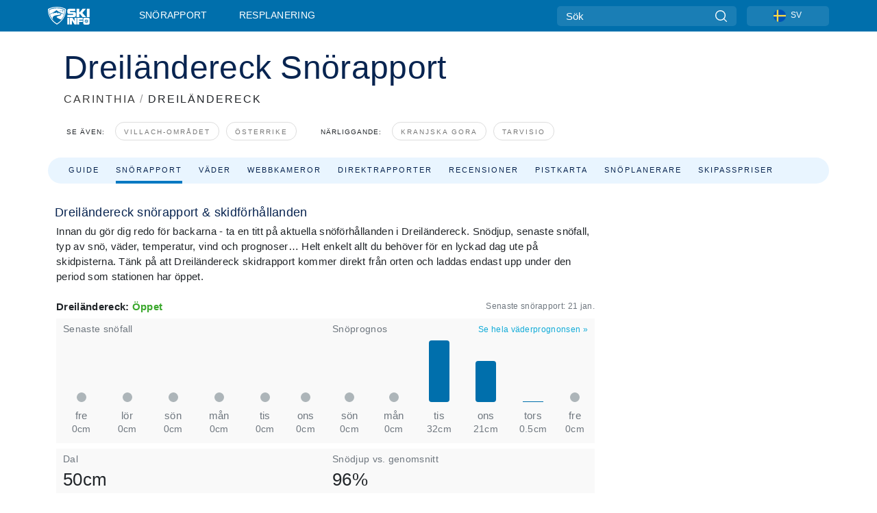

--- FILE ---
content_type: text/html; charset=utf-8
request_url: https://www.skiinfo.se/carinthia/dreilandereck/snorapport
body_size: 75469
content:
<!DOCTYPE html><html lang="sv-SE"><head><meta charSet="utf-8"/><title>Skid och snörapport för Dreiländereck med snödjup, snöforhollande, öppna pister och öppettider</title><meta name="viewport" content="initial-scale=1.0, width=device-width"/><meta name="description" content="Snörapport för Dreiländereck, . Uppdateras dagligt med snödjup, snöfall, nysnö"/><link rel="canonical" href="https://www.skiinfo.se/carinthia/dreilandereck/snorapport"/><meta name="smartbanner:title" content="OnTheSnow Ski &amp; Snow Report"/><meta name="smartbanner:author" content="Ski &amp; Snow Conditions"/><meta name="smartbanner:hide-path" content="/"/><meta name="smartbanner:icon-apple" content="https://images.onthesnow.com/images/apple-touch-icon.png"/><meta name="smartbanner:icon-google" content="https://images.onthesnow.com/images/apple-touch-icon.png"/><meta name="smartbanner:button" content="ÖPPEN"/><meta name="smartbanner:button-url-apple" content="https://apps.apple.com/us/app/onthesnow-ski-snow-report/id300412347"/><meta name="smartbanner:button-url-google" content="https://play.google.com/store/apps/details?id=com.skireport"/><meta name="smartbanner:enabled-platforms" content="android,ios"/><meta name="smartbanner:close-label" content="Close"/><meta property="og:url" content="https://www.skiinfo.se/carinthia/dreilandereck/snorapport"/><meta property="og:type" content="website"/><meta property="og:title" content="Skid och snörapport för Dreiländereck med snödjup, snöforhollande, öppna pister och öppettider"/><meta property="og:locale" content="sv-SE"/><meta property="og:description" content="Snörapport för Dreiländereck, . Uppdateras dagligt med snödjup, snöfall, nysnö"/><meta property="og:image" content="https://cdn.bfldr.com/WIENNW6Q/as/8rbz567hnvj7tnr294qtr5g/Dreilndereck?auto=webp&amp;format=png"/><meta name="twitter:card" content="summary_large_image"/><meta property="twitter:url" content="https://www.skiinfo.se/carinthia/dreilandereck/snorapport"/><meta name="twitter:site" content="@onthesnow"/><meta name="twitter:title" content="Skid och snörapport för Dreiländereck med snödjup, snöforhollande, öppna pister och öppettider"/><meta name="twitter:description" content="Snörapport för Dreiländereck, . Uppdateras dagligt med snödjup, snöfall, nysnö"/><meta name="twitter:image" content="https://cdn.bfldr.com/WIENNW6Q/as/8rbz567hnvj7tnr294qtr5g/Dreilndereck?auto=webp&amp;format=png"/><link rel="manifest" href="/manifest.json"/><meta name="next-head-count" content="28"/><link rel="apple-touch-icon" sizes="180x180" href="/apple-touch-icon.png"/><link rel="icon" type="image/png" sizes="32x32" href="/favicon-32x32.png"/><link rel="icon" type="image/png" sizes="16x16" href="/favicon-16x16.png"/><link rel="mask-icon" href="/safari-pinned-tab.svg" color="#5bbad5"/><meta name="msapplication-TileColor" content="#2d89ef"/><meta name="theme-color" content="#ffffff"/><link rel="preconnect" href="https://fonts.googleapis.com"/><link rel="preconnect" href="https://fonts.gstatic.com" crossorigin="anonymous"/><link rel="preload" as="style" href="https://fonts.googleapis.com/css2?family=Roboto:wght@100;300;400;500;600;700;900&amp;family=Poppins:wght@100;300;400;500;600;700;900&amp;display=swap"/><link rel="stylesheet" href="https://fonts.googleapis.com/css2?family=Roboto:wght@100;300;400;500;600;700;900&amp;family=Poppins:wght@100;300;400;500;600;700;900&amp;display=swap" media="print"/><noscript><link rel="stylesheet" href="https://fonts.googleapis.com/css2?family=Roboto:wght@100;300;400;500;600;700;900&amp;family=Poppins:wght@100;300;400;500;600;700;900&amp;display=swap"/></noscript><link href="https://fonts.googleapis.com/css2?family=Poppins:ital,wght@0,300;0,400;0,500;0,600;0,700;0,800;1,300;1,400;1,500;1,600;1,700;1,800&amp;display=swap" rel="stylesheet"/><script type="text/plain" async="" class="optanon-category-C0004">(function(w,d,s,l,i){w[l]=w[l]||[];w[l].push({'gtm.start':
          new Date().getTime(),event:'gtm.js'});var f=d.getElementsByTagName(s)[0],
          j=d.createElement(s),dl=l!='dataLayer'?'&l='+l:'';j.async=true;j.src=
          'https://www.googletagmanager.com/gtm.js?id='+i+dl;f.parentNode.insertBefore(j,f);
          })(window,document,'script','dataLayer','GTM-5SCH5W8');</script><meta name="google-site-verification" content="xl1i2-dmbSSbf9QcrH_CPJD-rNGTfsgID4aZRSyJR_Q"/><style>
                    #onetrust-consent-sdk { display: none }
                    </style><script type="text/javascript">
          window.OptanonWrapper = function() {
            console.log("OptanonWrapper fired", OneTrust.IsAlertBoxClosed());
            window.isOneTrustScriptLoaded = true;

            if (window.parseOTCookie) {
              parseOTCookie(true);
            }
          }</script><script type="text/javascript" src="//ajax.googleapis.com/ajax/libs/jquery/3.6.1/jquery.min.js"></script><script type="text/javascript" src="//min.skiinfo.se/c/assets/pigeon.js?v1"></script><script type="text/javascript">var Pigeon = new PigeonClass({
                    subdomain: 'min.skiinfo.se',
                    fingerprint: true,
                    idp: false // true if subdomain does not share the same primary domain this script is installed on
                   });
                
                Pigeon.oneTrust('enable', { ignoreCookieCategories:['C0001','C0003'] } );
                   
                Pigeon.paywall({
                    // redirect: true || 'modal' Setting true or false tells Pigeon whether to redirect to 
                    // preset promotional page or not. Setting 'modal' tells the page to popup the
                    // standard promotional dialog.
                    redirect:false, 
                    free:false, // default: false. Setting true overrides the Pigeon Cloud presets, allowing this page to be free.
                    success:function(response){
                    // do stuff here with response
                    // See Pigeon Response Reference in documentation for available variables.
                    }
                });
                
                
                </script><script defer="" type="text/javascript">Pigeon.paywallPromise.done(function(response){
                // Is user logged in and enabled
                if( response.user_status ){
                    window.pigeonProps = {
                       trKey: 'nav.footer.accountSettings',
                       href: 'https://min.skiinfo.se/user/',
                       fallback: 'Account Settings'
                    }
                } else {
                    window.pigeonProps = {
                       trKey: 'nav.footer.rejectConsent',
                       href: 'https://www.skiinfo.se/news/dataskyddspolicy/',
                       fallback: 'Reject Consent'
                    }
                }
                if(window.updatePigeonProps) {
                    window.updatePigeonProps();
                }
            });</script><script src="https://cdn.cookielaw.org/scripttemplates/otSDKStub.js" type="text/javascript" charSet="UTF-8" data-domain-script="e1f467dd-c9f4-4be2-b0d3-4cabad618ce2"></script><link rel="stylesheet" href="/smartbanner/smartbanner.min.css"/><script defer="" src="/smartbanner/smartbanner.min.js"></script><link rel="preload" href="https://nextjs.onthesnow.com/_next/static/css/aa0e96e459c5c095.css" as="style"/><link rel="stylesheet" href="https://nextjs.onthesnow.com/_next/static/css/aa0e96e459c5c095.css" data-n-g=""/><link rel="preload" href="https://nextjs.onthesnow.com/_next/static/css/4de4e3fbe9b82a94.css" as="style"/><link rel="stylesheet" href="https://nextjs.onthesnow.com/_next/static/css/4de4e3fbe9b82a94.css" data-n-p=""/><link rel="preload" href="https://nextjs.onthesnow.com/_next/static/css/d6715af7501c8f60.css" as="style"/><link rel="stylesheet" href="https://nextjs.onthesnow.com/_next/static/css/d6715af7501c8f60.css" data-n-p=""/><link rel="preload" href="https://nextjs.onthesnow.com/_next/static/css/ec8ccfa30272f3fd.css" as="style"/><link rel="stylesheet" href="https://nextjs.onthesnow.com/_next/static/css/ec8ccfa30272f3fd.css" data-n-p=""/><link rel="preload" href="https://nextjs.onthesnow.com/_next/static/css/401ce5040bc609ee.css" as="style"/><link rel="stylesheet" href="https://nextjs.onthesnow.com/_next/static/css/401ce5040bc609ee.css" data-n-p=""/><link rel="preload" href="https://nextjs.onthesnow.com/_next/static/css/56a9a8783b6ce40a.css" as="style"/><link rel="stylesheet" href="https://nextjs.onthesnow.com/_next/static/css/56a9a8783b6ce40a.css"/><noscript data-n-css=""></noscript><script defer="" nomodule="" src="https://nextjs.onthesnow.com/_next/static/chunks/polyfills-c67a75d1b6f99dc8.js"></script><script defer="" src="https://nextjs.onthesnow.com/_next/static/chunks/5953.41bbe2dd86498f39.js"></script><script defer="" src="https://nextjs.onthesnow.com/_next/static/chunks/2220.d81ed58aed146073.js"></script><script src="https://nextjs.onthesnow.com/_next/static/chunks/webpack-e1a5ba603c2d7906.js" defer=""></script><script src="https://nextjs.onthesnow.com/_next/static/chunks/framework-c785d58f95541f19.js" defer=""></script><script src="https://nextjs.onthesnow.com/_next/static/chunks/main-35ccc97ee3abffe0.js" defer=""></script><script src="https://nextjs.onthesnow.com/_next/static/chunks/pages/_app-82ade181b81ed0b8.js" defer=""></script><script src="https://nextjs.onthesnow.com/_next/static/chunks/fec483df-025b67593f65e72d.js" defer=""></script><script src="https://nextjs.onthesnow.com/_next/static/chunks/9669-b100a0bcd7abbd2e.js" defer=""></script><script src="https://nextjs.onthesnow.com/_next/static/chunks/9861-1e768c62a1e811b5.js" defer=""></script><script src="https://nextjs.onthesnow.com/_next/static/chunks/4221-2d3eed0b0f8c238c.js" defer=""></script><script src="https://nextjs.onthesnow.com/_next/static/chunks/2050-63886329d538a06f.js" defer=""></script><script src="https://nextjs.onthesnow.com/_next/static/chunks/1605-9dcf4a4be1483119.js" defer=""></script><script src="https://nextjs.onthesnow.com/_next/static/chunks/8033-bdfbe0588b213143.js" defer=""></script><script src="https://nextjs.onthesnow.com/_next/static/chunks/1036-d3fc8e39a0906a4d.js" defer=""></script><script src="https://nextjs.onthesnow.com/_next/static/chunks/9121-5e55d722588176f0.js" defer=""></script><script src="https://nextjs.onthesnow.com/_next/static/chunks/1983-fce0c623d0993a71.js" defer=""></script><script src="https://nextjs.onthesnow.com/_next/static/chunks/2974-570e456ff5fece53.js" defer=""></script><script src="https://nextjs.onthesnow.com/_next/static/chunks/1994-e496443910856d54.js" defer=""></script><script src="https://nextjs.onthesnow.com/_next/static/chunks/7796-e38cda8f07e00c24.js" defer=""></script><script src="https://nextjs.onthesnow.com/_next/static/chunks/1-4cf52f3bf0872ab3.js" defer=""></script><script src="https://nextjs.onthesnow.com/_next/static/chunks/2797-0ccd6666e06d2eae.js" defer=""></script><script src="https://nextjs.onthesnow.com/_next/static/chunks/536-6ae1a483c4cd5325.js" defer=""></script><script src="https://nextjs.onthesnow.com/_next/static/chunks/3066-a9594de9e2ceacde.js" defer=""></script><script src="https://nextjs.onthesnow.com/_next/static/chunks/7563-a397b46d9d83b1e5.js" defer=""></script><script src="https://nextjs.onthesnow.com/_next/static/chunks/pages/%5Bregion%5D/%5Bresort%5D/snorapport-f05d4741951bd690.js" defer=""></script><script src="https://nextjs.onthesnow.com/_next/static/2.8.17_sv-SE/_buildManifest.js" defer=""></script><script src="https://nextjs.onthesnow.com/_next/static/2.8.17_sv-SE/_ssgManifest.js" defer=""></script></head><body><div id="__next"><noscript><iframe title="Google Tag Manager" src="https://www.googletagmanager.com/ns.html?id=GTM-5SCH5W8" height="0" width="0" style="display:none;visibility:hidden"></iframe></noscript><div id="GPTScripts"></div><noscript><img height="1" width="1" alt="facebook-pixel" class="optanon-category-C0004" style="display:none" src="https://www.facebook.com/tr?id=419774891779343&amp;ev=PageView&amp;noscript=1"/></noscript><div id="FPC-with-scripts"></div><noscript><img style="position:absolute" alt="" src="https://pubads.g.doubleclick.net/activity;dc_iu=/7730/DFPAudiencePixel;ord=1;dc_seg=7264807841?" width="1" height="1"/></noscript><nav class="styles_box___Anpz"><div class="container-xl p-0"><div><div class="styles_logo__SQxSo"><a tabindex="-1" href="/"><svg viewBox="0 0 240 102" fill="none" xmlns="http://www.w3.org/2000/svg"><path d="M102.491 12.257C93.605 6.504 73.678.17 51.498 0 29.322.17 9.396 6.504.506 12.257.19 12.466-7.634 64.974 51.498 102c59.137-37.026 51.315-89.534 50.993-89.743zM51.498 95.839C-2.108 62.676 4.987 15.647 5.275 15.466c8.057-5.159 26.122-10.828 46.223-10.98 20.103.152 38.17 5.821 46.232 10.98.284.18 7.381 47.21-46.232 80.373z" fill="#fff"></path><path d="M95.565 17.875C87.878 13.24 70.659 8.135 51.496 8c-19.16.134-36.378 5.24-44.058 9.875-.136.083-1.82 10.26 2.478 24.125.379-.2 14.336-7.552 21.544-11.417 7.53-4.04 17.358-11.62 17.8-11.646.689-.055 3.613 4.09 14.262 9.794 9.742 5.223 17.17 8.15 29.925 12.053 3.836-13.24 2.248-22.829 2.118-22.909zm-11.248-1.893l1.181 3.463 3.508-1.154-1.136 2.246-3.51 1.16-1.179-3.466 1.136-2.249zM69.67 19.416l1.194 1.636 1.659-1.17-.228 1.365-1.658 1.174-1.194-1.638.227-1.367zm-2.68 4.249l1.662-1.175-1.192-1.633 1.39.224 1.19 1.633-1.662 1.177-1.389-.226zm4.484 2.52L70.28 24.55l-1.66 1.17.228-1.366 1.66-1.174 1.194 1.638-.228 1.367zm2.212-1.44l-1.39-.223-1.19-1.632 1.663-1.176 1.389.225-1.665 1.174 1.193 1.633zm6.023-7.43l2.283 1.12 1.178 3.452-3.518 1.164-2.286-1.121 3.517-1.16-1.174-3.455zm4.057 11.341l-1.18-3.462-3.509 1.157 1.136-2.25 3.514-1.158 1.178 3.464-1.139 2.25zm1.641 5.395l.502-.941-.951-.493.707-.217.954.493-.502.94-.71.218zm.245-2.625l.956.494.503-.94.22.699-.5.937-.959-.494-.22-.696zm1.519 2.278l-.502.938-.22-.697.503-.94.953.494.222.697-.956-.492zm.944-.484l-.954-.492.505-.942.707-.217-.502.942.954.494-.71.215zm-.912-9.348l1.175 3.455-2.285-1.12-1.178-3.457 3.519-1.16 2.287 1.123-3.518 1.16z" fill="#fff"></path><path d="M84.931 42.607s-10.153-4.69-18.103-6.586c-2.128-.507 18.47 8.436 2.874 13.506-12.287 3.996-40.062 5.897 5.4 23.473C84.922 62.421 90.212 51.65 93 42.451c-1.67-.624-5.736-2.052-14.026-4.534-3.239-.966 5.37 3.723 5.957 4.69z" fill="#fff"></path><path d="M56.27 47.143c34.427-3.23 1.611-14.096 1.611-14.096l-.367 6.755s-5.93-7.49-7.103-8.664c-1.174-1.174-4.542 5.582-5.421 4.259-.879-1.32-4.76-1.984-7.692-.66-2.93 1.321-8.13 5.067-9.23 5.286-2.906.584 10.336-9.803 6.082-7.71-6.514 3.207-17.283 7.943-23.15 11.46 3.195 9.521 9.159 20.56 20.074 31.227-7.313-11.242-8.278-24.717 25.196-27.857zM230.613 62.603c-9.504 0-19.656.022-19.656.022s-4.722-.094-6.754 3.064c-2.025 3.143-1.822 6.597-1.822 6.597v19.507s-.04 5.439 2.809 7.769c2.849 2.332 6.178 2.023 6.178 2.023h18.845s9.149.906 9.149-9.852V72.33c-.002 0 .745-9.727-8.749-9.727zm-11.008 7.182l3.228 6.364 6.365-3.205-1.532 4.654-6.366 3.213-3.229-6.367 1.534-4.659zm-11.585 13.42l6.385-3.218-3.217-6.348 4.669 1.532 3.226 6.343-6.386 3.218-4.677-1.527zm14.111 11.217l-3.223-6.362-6.365 3.207 1.528-4.66 6.372-3.21 3.224 6.365-1.536 4.66zm5.203-10.193l3.22 6.345-4.673-1.527-3.223-6.354 6.382-3.213 4.681 1.532-6.387 3.217zM111 45.9h33.335v-5.374h-19.736c-1.504 0-2.81-.047-3.925-.143-1.114-.094-2.085-.261-2.914-.502-.828-.238-1.554-.56-2.176-.967a10.978 10.978 0 01-1.787-1.469c-1.863-1.91-2.797-4.634-2.797-8.172V23.9c0-2.818.232-4.992.699-6.521.467-1.529 1.295-2.77 2.488-3.727 1.189-1.003 2.653-1.694 4.39-2.077 1.734-.383 4.207-.575 7.42-.575h30.849v12.9h-29.761v5.373h17.25c3.211 0 5.646.133 7.304.396 1.658.263 3.081.728 4.274 1.398 1.45.812 2.565 2.042 3.342 3.69.777 1.648 1.165 3.57 1.165 5.768v5.373c0 2.677-.272 4.78-.815 6.307a8.17 8.17 0 01-2.759 3.798c-.673.526-1.373.968-2.099 1.326-.726.358-1.58.645-2.563.86-.985.216-2.111.37-3.381.467a60.28 60.28 0 01-4.467.143H111v-12.9zM164.061 11h16.085v18.918h3.73L198.718 11h18.958l-19.97 23.648 21.525 24.15h-20.513l-14.843-18.416h-3.73v18.417h-16.084V11zM222.894 11h16.085v47.799h-16.085V11zM111 62.994h11.941v38.475H111V62.994zM126.226 62.994h14.94l11.133 18.344V62.994h11.941v38.475h-11.537l-14.538-23.535v23.535h-11.94V62.994h.001zM167.492 62.994h32.361v10.384h-20.42v4.614h20.421v8.48h-20.421v14.997h-11.941V62.994z" fill="#fff"></path></svg></a></div><div class="styles_desktopMenu__lxfmC"><a href="/snorapport">Snörapport</a><a href="/skidort">Resplanering</a></div></div><div><div class="styles_search__UiDjC"><form><input type="search" name="search" placeholder="Sök"/><button type="button" title="Sök"><svg viewBox="0 0 24 24" xmlns="http://www.w3.org/2000/svg"><path d="M10.57 0C4.74 0 0 4.741 0 10.57c0 5.827 4.741 10.568 10.57 10.568 5.827 0 10.568-4.741 10.568-10.569C21.138 4.741 16.397 0 10.57 0zm0 19.187c-4.753 0-8.619-3.866-8.619-8.618 0-4.752 3.866-8.618 8.618-8.618 4.752 0 8.618 3.866 8.618 8.618 0 4.752-3.866 8.618-8.618 8.618z"></path><path d="M23.714 22.334l-5.593-5.593a.975.975 0 10-1.38 1.38l5.593 5.593a.972.972 0 001.38 0 .975.975 0 000-1.38z"></path></svg></button></form></div><div class="styles_langPicker__IbnXq"><div class="styles_langWrapper__Fb8X0"><a class="styles_langButton__7sCTT"><div><img src="/assets/flags/SV.png" alt="SV" width="18" height="18" title="SV"/><span>SV</span></div></a><div class="styles_langDropdown__KCcDf"><a class="lang-select" href="https://www.onthesnow.com"><div><span>US</span></div></a><a class="lang-select" href="https://www.onthesnow.co.uk"><div><span>UK</span></div></a><a class="lang-select" href="https://www.skiinfo.se"><div><span>SV</span></div></a><a class="lang-select" href="https://www.onthesnow.sk"><div><span>SK</span></div></a><a class="lang-select" href="https://www.skiinfo.pl"><div><span>PL</span></div></a><a class="lang-select" href="https://www.skiinfo.de"><div><span>DE</span></div></a><a class="lang-select" href="https://es.skiinfo.com"><div><span>ES</span></div></a><a class="lang-select" href="https://www.skiinfo.it"><div><span>IT</span></div></a><a class="lang-select" href="https://www.skiinfo.no"><div><span>NO</span></div></a><a class="lang-select" href="https://www.skiinfo.dk"><div><span>DA</span></div></a><a class="lang-select" href="https://www.skiinfo.fr"><div><span>FR</span></div></a><a class="lang-select" href="https://www.skiinfo.nl"><div><span>NL</span></div></a><a class="lang-select" href="https://www.onthesnow.cz"><div><span>CZ</span></div></a></div></div></div><div tabindex="-1" role="button" class="styles_searchToggle__L4_lN"><svg viewBox="0 0 24 24" xmlns="http://www.w3.org/2000/svg"><path d="M10.57 0C4.74 0 0 4.741 0 10.57c0 5.827 4.741 10.568 10.57 10.568 5.827 0 10.568-4.741 10.568-10.569C21.138 4.741 16.397 0 10.57 0zm0 19.187c-4.753 0-8.619-3.866-8.619-8.618 0-4.752 3.866-8.618 8.618-8.618 4.752 0 8.618 3.866 8.618 8.618 0 4.752-3.866 8.618-8.618 8.618z"></path><path d="M23.714 22.334l-5.593-5.593a.975.975 0 10-1.38 1.38l5.593 5.593a.972.972 0 001.38 0 .975.975 0 000-1.38z"></path></svg></div><div tabindex="-1" role="button" class="styles_burger__OiHl4"><svg viewBox="0 0 25 20" xmlns="http://www.w3.org/2000/svg"><rect width="25" height="3.333" rx="1.667"></rect><rect y="8.334" width="25" height="3.333" rx="1.667"></rect><rect y="16.666" width="25" height="3.333" rx="1.667"></rect></svg></div></div></div><div class="styles_mobileMenu__EWmNZ"><div class="styles_head__cDv3M"><div class="container"><div tabindex="-1" role="button" class="styles_burger__OiHl4"><svg viewBox="0 0 25 20" xmlns="http://www.w3.org/2000/svg"><rect width="25" height="3.333" rx="1.667"></rect><rect y="8.334" width="25" height="3.333" rx="1.667"></rect><rect y="16.666" width="25" height="3.333" rx="1.667"></rect></svg></div></div></div><div class="styles_links__OPHIm"><a href="/snorapport">Snörapport</a></div></div></nav><div class="SizeMonitor_wrapper__pWZ2x" style="height:0px"><div class="SizeMonitor_inner__ea5ry"><div class="adunit_main__SsoLJ" data-resort="2259" data-resort-name="Dreiländereck" data-language="sv-SE" data-country="AT-AT"></div></div></div><div class="adunit_main__SsoLJ adunit_popup__ikrQJ" data-resort="2259" data-resort-name="Dreiländereck" data-language="sv-SE" data-country="AT-AT"></div><div class="container-xl content-container"><div class="styles_header__LIzdC"><div class="styles_content__17ubJ"><div class="styles_hero__28E9o"><div><div class="styles_title__nwByn"><h1>Dreiländereck Snörapport</h1></div><div class="styles_subtitle__uu40P"><h2><a href="/carinthia/snorapport">CARINTHIA</a> <span class="styles_seperator__rWZRs">/</span> <!-- -->DREILÄNDERECK</h2></div><div class="styles_tagsContainer__wqBiQ"><div class="styles_rows__4zqtZ styles_rowsNonPartner__1TJ40"><div class="styles_row___yPCL"><p>Se även:</p><a class="styles_tag__GOIyD" href="/villach-omraedet/snorapport">Villach-området</a><a class="styles_tag__GOIyD" href="/osterrike/snorapport">Österrike</a></div><div class="styles_row___yPCL"><p>Närliggande:</p><a class="styles_tag__GOIyD" href="/slovenien/kranjska-gora/snorapport">Kranjska Gora</a><a class="styles_tag__GOIyD" href="/friuli/tarvisio/snorapport">Tarvisio</a></div></div></div></div></div><div class="styles_links__CG2WY"><div class="Link_linkContainer__j_XC5"><a href="/carinthia/dreilandereck/skidort" rel="" class="Link_link__jRQZF Link_redesigned___kOm_">Guide</a></div><div class="Link_linkContainer__j_XC5 Link_active__r16jD"><a href="/carinthia/dreilandereck/snorapport" rel="" class="Link_link__jRQZF Link_redesigned___kOm_">Snörapport</a></div><div class="Link_linkContainer__j_XC5"><a href="/carinthia/dreilandereck/vader" rel="" class="Link_link__jRQZF Link_redesigned___kOm_">Väder</a></div><div class="Link_linkContainer__j_XC5"><a href="/carinthia/dreilandereck/webbkamera" rel="" class="Link_link__jRQZF Link_redesigned___kOm_">Webbkameror</a></div><div class="Link_linkContainer__j_XC5"><a href="/carinthia/dreilandereck/snorapport-recensioner" rel="" class="Link_link__jRQZF Link_redesigned___kOm_">Direktrapporter</a></div><div class="Link_linkContainer__j_XC5"><a href="/carinthia/dreilandereck/recensioner" rel="" class="Link_link__jRQZF Link_redesigned___kOm_">Recensioner</a></div><div class="Link_linkContainer__j_XC5"><a href="/carinthia/dreilandereck/pistkarta" rel="" class="Link_link__jRQZF Link_redesigned___kOm_">Pistkarta</a></div><div class="Link_linkContainer__j_XC5"><a href="/carinthia/dreilandereck/snohistorik" rel="" class="Link_link__jRQZF Link_redesigned___kOm_">Snöplanerare</a></div><div class="Link_linkContainer__j_XC5"><a href="/carinthia/dreilandereck/liftkort" rel="" class="Link_link__jRQZF Link_redesigned___kOm_">Skipasspriser</a></div></div></div></div><div class="styles_layout__Zkjid layout-container"><style>#nprogress{pointer-events:none}#nprogress .bar{background:#29d;position:fixed;z-index:1600;top: 0;left:0;width:100%;height:3px}#nprogress .peg{display:block;position:absolute;right:0;width:100px;height:100%;box-shadow:0 0 10px #29d,0 0 5px #29d;opacity:1;-webkit-transform:rotate(3deg) translate(0px,-4px);-ms-transform:rotate(3deg) translate(0px,-4px);transform:rotate(3deg) translate(0px,-4px)}#nprogress .spinner{display:block;position:fixed;z-index:1600;top: 15px;right:15px}#nprogress .spinner-icon{width:18px;height:18px;box-sizing:border-box;border:2px solid transparent;border-top-color:#29d;border-left-color:#29d;border-radius:50%;-webkit-animation:nprogress-spinner 400ms linear infinite;animation:nprogress-spinner 400ms linear infinite}.nprogress-custom-parent{overflow:hidden;position:relative}.nprogress-custom-parent #nprogress .bar,.nprogress-custom-parent #nprogress .spinner{position:absolute}@-webkit-keyframes nprogress-spinner{0%{-webkit-transform:rotate(0deg)}100%{-webkit-transform:rotate(360deg)}}@keyframes nprogress-spinner{0%{transform:rotate(0deg)}100%{transform:rotate(360deg)}}</style><div class="styles_main__AIw_d"><article class="styles_box__DnDyN"><div class="styles_box__nvOx2"><h2 class="styles_title__7rSWH">Dreiländereck snörapport &amp; skidförhållanden</h2><div class="styles_links__vwiP3"></div></div><div class="styles_box__A8NLW">Innan du gör dig redo för backarna - ta en titt på aktuella snöförhållanden i Dreiländereck. Snödjup, senaste snöfall, typ av snö, väder, temperatur, vind och prognoser… Helt enkelt allt du behöver för en lyckad dag ute på skidpisterna. Tänk på att Dreiländereck skidrapport kommer direkt från orten och laddas endast upp under den period som stationen har öppet.</div></article><div class="skireport_reportContent__Gmrl5"><div class="styles_box__zxZDC"><span class="h2">Dreiländereck<!-- -->: <span class="styles_open__HK09p">Öppet</span></span><time class="styles_updatedAt__BU4fW">Senaste snörapport:<!-- --> <!-- -->21 jan.</time></div><div class="skireport_innerLayout__K2k6V" style="padding-bottom:8px;margin-bottom:0"><div class="skireport_innerLeft__P9_4o"><article class="styles_box__I34B8"><h3 class="styles_title__9_KDT">Senaste snöfall</h3><div class="styles_chartWrapper__JA7yW"><table class="styles_snowChart__S2PJB"><tbody><tr><td class="styles_cell__jT46b"><span class="styles_col__FLE0O"><span class="styles_bar__Rm7np" style="height:0%"></span><span class="styles_zero__vxuz5"> </span></span></td><td class="styles_cell__jT46b"><span class="styles_col__FLE0O"><span class="styles_bar__Rm7np" style="height:0%"></span><span class="styles_zero__vxuz5"> </span></span></td><td class="styles_cell__jT46b"><span class="styles_col__FLE0O"><span class="styles_bar__Rm7np" style="height:0%"></span><span class="styles_zero__vxuz5"> </span></span></td><td class="styles_cell__jT46b"><span class="styles_col__FLE0O"><span class="styles_bar__Rm7np" style="height:0%"></span><span class="styles_zero__vxuz5"> </span></span></td><td class="styles_cell__jT46b"><span class="styles_col__FLE0O"><span class="styles_bar__Rm7np" style="height:0%"></span><span class="styles_zero__vxuz5"> </span></span></td><td class="styles_cell__jT46b"><span class="styles_col__FLE0O"><span class="styles_bar__Rm7np" style="height:0%"></span><span class="styles_zero__vxuz5"> </span></span></td></tr><tr><th scope="col" class="styles_cell__jT46b"><time dateTime="2026-01-16"><span class="styles_day__eR05L">fre</span></time></th><th scope="col" class="styles_cell__jT46b"><time dateTime="2026-01-17"><span class="styles_day__eR05L">lör</span></time></th><th scope="col" class="styles_cell__jT46b"><time dateTime="2026-01-18"><span class="styles_day__eR05L">sön</span></time></th><th scope="col" class="styles_cell__jT46b"><time dateTime="2026-01-19"><span class="styles_day__eR05L">mån</span></time></th><th scope="col" class="styles_cell__jT46b"><time dateTime="2026-01-20"><span class="styles_day__eR05L">tis</span></time></th><th scope="col" class="styles_cell__jT46b"><time dateTime="2026-01-21"><span class="styles_day__eR05L">ons</span></time></th></tr><tr><td class="styles_cell__jT46b"><span class="styles_snow__5Bl0_">0cm</span></td><td class="styles_cell__jT46b"><span class="styles_snow__5Bl0_">0cm</span></td><td class="styles_cell__jT46b"><span class="styles_snow__5Bl0_">0cm</span></td><td class="styles_cell__jT46b"><span class="styles_snow__5Bl0_">0cm</span></td><td class="styles_cell__jT46b"><span class="styles_snow__5Bl0_">0cm</span></td><td class="styles_cell__jT46b"><span class="styles_snow__5Bl0_">0cm</span></td></tr></tbody></table></div></article></div><div class="skireport_innerLeft__P9_4o"><article class="styles_box__I34B8"><h3 class="styles_title__9_KDT">Snöprognos</h3><div class="styles_topRight__0ESJo"><a data-click-id="resort-report-weather" class="styles_link__PDJg9" href="/carinthia/dreilandereck/vader">Se hela väderprognonsen<!-- --> <!-- -->»</a></div><div class="styles_chartWrapper__JA7yW"><table class="styles_snowChart__S2PJB"><tbody><tr><td class="styles_cell__jT46b"><span class="styles_col__FLE0O"><span class="styles_bar__Rm7np" style="height:0%"></span><span class="styles_zero__vxuz5"> </span></span></td><td class="styles_cell__jT46b"><span class="styles_col__FLE0O"><span class="styles_bar__Rm7np" style="height:0%"></span><span class="styles_zero__vxuz5"> </span></span></td><td class="styles_cell__jT46b"><span class="styles_col__FLE0O"><span class="styles_bar__Rm7np" style="height:100%"></span></span></td><td class="styles_cell__jT46b"><span class="styles_col__FLE0O"><span class="styles_bar__Rm7np" style="height:67.0846394984326%"></span></span></td><td class="styles_cell__jT46b"><span class="styles_col__FLE0O"><span class="styles_bar__Rm7np" style="height:1.5673981191222572%"></span></span></td><td class="styles_cell__jT46b"><span class="styles_col__FLE0O"><span class="styles_bar__Rm7np" style="height:0%"></span><span class="styles_zero__vxuz5"> </span></span></td></tr><tr><th scope="col" class="styles_cell__jT46b"><time dateTime="2026-02-01"><span class="styles_day__eR05L">sön</span></time></th><th scope="col" class="styles_cell__jT46b"><time dateTime="2026-02-02"><span class="styles_day__eR05L">mån</span></time></th><th scope="col" class="styles_cell__jT46b"><time dateTime="2026-02-03"><span class="styles_day__eR05L">tis</span></time></th><th scope="col" class="styles_cell__jT46b"><time dateTime="2026-02-04"><span class="styles_day__eR05L">ons</span></time></th><th scope="col" class="styles_cell__jT46b"><time dateTime="2026-02-05"><span class="styles_day__eR05L">tors</span></time></th><th scope="col" class="styles_cell__jT46b"><time dateTime="2026-02-06"><span class="styles_day__eR05L">fre</span></time></th></tr><tr><td class="styles_cell__jT46b"><span class="styles_snow__5Bl0_">0cm</span></td><td class="styles_cell__jT46b"><span class="styles_snow__5Bl0_">0cm</span></td><td class="styles_cell__jT46b"><span class="styles_snow__5Bl0_">32cm</span></td><td class="styles_cell__jT46b"><span class="styles_snow__5Bl0_">21cm</span></td><td class="styles_cell__jT46b"><span class="styles_snow__5Bl0_">0.5cm</span></td><td class="styles_cell__jT46b"><span class="styles_snow__5Bl0_">0cm</span></td></tr></tbody></table></div></article></div></div><div class="styles_innerLayout__euWVw"><div class="styles_innerLeft___rpoE"><article class="styles_box__I34B8"><h3 class="styles_title__9_KDT">Dal</h3><div class="styles_metricNumber__54sKz">50cm</div><div class="styles_metricCaption__C8gGb">Pistad snö</div></article></div><div class="styles_innerLeft___rpoE"><article class="styles_box__I34B8"><h3 class="styles_title__9_KDT">Snödjup vs. genomsnitt</h3><div class="styles_metricNumber__54sKz">96%</div><div class="styles_metricCaption__C8gGb">vs genomsnitt av 52cm på 21 jan.</div></article></div></div><div class="styles_metricsBox__3HVsE"><div class="styles_box__cUvBW"><div class="styles_icon__ovNTr"><svg viewBox="0 0 42 42" xmlns="http://www.w3.org/2000/svg"><path d="M31.678 39.951H10.321a1.024 1.024 0 000 2.049h21.357a1.024 1.024 0 100-2.049zM5.751 10.364l12.437-2.957c1.53-.596.752-3.165-.648-2.726L5.103 7.638c-.878.209-1.475.863-1.266 1.74.209.879 1.036 1.194 1.914.986z"></path><path d="M34.736 13.66h-3.781a1.196 1.196 0 00-1.179-1.392H22.07V3.31a1.024 1.024 0 00-2.049 0v8.958H12.21a1.196 1.196 0 00-1.18 1.393H7.264a3.747 3.747 0 00-3.736 3.735v17.705a3.747 3.747 0 003.736 3.735h27.473a3.747 3.747 0 003.735-3.735V17.396a3.747 3.747 0 00-3.735-3.736zM18.254 30.12a2.528 2.528 0 01-2.521 2.521H8.192c-.873 0-1.646-.45-2.099-1.13h3.314a1.196 1.196 0 000-2.392H7.3v-3.542a1.196 1.196 0 00-1.628-1.115v-5.588a2.528 2.528 0 012.52-2.52h7.542a2.528 2.528 0 012.52 2.52v11.247zm17.165-5.65a1.196 1.196 0 00-1.648 1.107v3.543H31.52a1.196 1.196 0 100 2.392h3.477a2.524 2.524 0 01-2.099 1.13h-7.54a2.529 2.529 0 01-2.521-2.521V18.874a2.528 2.528 0 012.52-2.52h7.541a2.529 2.529 0 012.522 2.52v5.595z"></path><path d="M24.727 5.745l12.437-2.957c.878-.21 1.475-.863 1.266-1.741-.208-.878-1.036-1.194-1.914-.985L24.079 3.02c-1.53.596-.752 3.164.648 2.726z"></path></svg></div><div class="styles_title__zz3Sm">Öppna liftar</div><div class="styles_metric__z_U_F">4/8 öppna</div></div><div class="styles_box__cUvBW"><div class="styles_icon__ovNTr"><svg viewBox="0 0 44 44" xmlns="http://www.w3.org/2000/svg"><path d="M36.147 28.239a1 1 0 00.873.512h3.866a1 1 0 00.873-1.487L29.975 6.132a1 1 0 00-1.747 0l-1.933 3.466a1 1 0 000 .974l9.435 16.919.417.748zM40.133 33.662H24.578c-.71 0-1.289-.58-1.289-1.292v-1.256A3.876 3.876 0 0022 23.583a3.876 3.876 0 00-1.288 7.53v1.257a3.876 3.876 0 003.867 3.877h15.555a1.292 1.292 0 010 2.584H7.513a3.875 3.875 0 00-3.646-2.585A3.876 3.876 0 000 40.123 3.876 3.876 0 003.867 44c1.68 0 3.113-1.08 3.646-2.584h32.62A3.876 3.876 0 0044 37.538a3.876 3.876 0 00-3.867-3.877zM13.482 14.36l3.964-1.723 3.963 1.723 3.256-1.415-6.346-11.379a1 1 0 00-1.747 0l-6.345 11.38 3.255 1.414z"></path><path d="M15.555 27.46c0-3.563 2.891-6.462 6.445-6.462 3.554 0 6.445 2.899 6.445 6.461 0 .443-.044.875-.13 1.293h3.461a1 1 0 00.874-1.487l-6.725-12.06-4.516 1.972-3.963-1.723-3.964 1.723-4.514-1.974L2.24 27.265a1 1 0 00.874 1.486h12.57a6.452 6.452 0 01-.13-1.292z"></path></svg></div><div class="styles_title__zz3Sm">Km öppna pister</div><div class="styles_metric__z_U_F">7.7 öppna pister</div></div><div class="styles_box__cUvBW"><div class="styles_icon__ovNTr"><svg viewBox="0 0 42 42" xmlns="http://www.w3.org/2000/svg"><path d="M39.322 5.218l-8.916-2.43c-.624-.17-1.465.24-1.47 1.106v10.89c0 .633.52 1.147 1.161 1.147.642 0 1.162-.514 1.162-1.147v-4.617l8.132-2.76c.481-.163.799-.617.783-1.12a1.15 1.15 0 00-.852-1.07zM35.656 35.272c.642 0 1.162-.513 1.162-1.147 0-.633-.52-1.147-1.162-1.147-.642 0-1.162.514-1.162 1.147 0 .634.52 1.147 1.162 1.147zM31.443 32.823c.642 0 1.162-.514 1.162-1.147 0-.634-.52-1.147-1.162-1.147-.642 0-1.162.513-1.162 1.147 0 .633.52 1.147 1.162 1.147zM27.451 19.945c-2.876-6.611-13.608-7.27-4.703-14.93a92.944 92.944 0 012.312-1.868c.52-.41.226-1.238-.44-1.238h-8.578c-.07 0-.139.02-.197.06-.718.473-5.534 3.729-7.456 7.037l6.192 1.785a2.836 2.836 0 012.061 2.624 2.83 2.83 0 01-1.884 2.75l-2.921 1.049c1.183 1.495 1.813 3.35.423 6.15-3.375 6.8-17.058 5.656-6.296 17.369a.972.972 0 00.715.313h18.03c1.068 0 1.52-1.338.67-1.974-1.852-1.383-3.797-3.416-3.797-5.86 0-4.66 8.738-6.497 5.87-13.268z"></path><path d="M3.933 24.266c.642 0 1.162-.514 1.162-1.147v-5.746l8.132-2.76c.481-.163.799-.617.783-1.12a1.15 1.15 0 00-.852-1.07L4.242 9.994a1.173 1.173 0 00-1.013.193 1.142 1.142 0 00-.458.913v12.019c0 .633.52 1.147 1.162 1.147z"></path></svg></div><div class="styles_title__zz3Sm">Öppna backar</div><div class="styles_metric__z_U_F">6/12 öppna</div></div><div><div class="styles_box__cUvBW slopesColors_fillPrimary__gbM06"><div class="styles_icon__ovNTr"><svg viewBox="0 0 44 44" fill="none" xmlns="http://www.w3.org/2000/svg"><circle cx="22" cy="22" r="22"></circle></svg></div><div class="styles_title__zz3Sm">Lätt Öppna</div><div class="styles_metric__z_U_F">3.2/5.6 km</div></div><div class="styles_box__cUvBW slopesColors_fillRed__UWlbq"><div class="styles_icon__ovNTr"><svg viewBox="0 0 44 44" fill="none" xmlns="http://www.w3.org/2000/svg"><circle cx="22" cy="22" r="22"></circle></svg></div><div class="styles_title__zz3Sm">Medelsvår Öppna</div><div class="styles_metric__z_U_F">4.5/7.6 km</div></div><div class="styles_box__cUvBW slopesColors_fillBlack__zOkge"><div class="styles_icon__ovNTr"><svg viewBox="0 0 44 44" fill="none" xmlns="http://www.w3.org/2000/svg"><circle cx="22" cy="22" r="22"></circle></svg></div><div class="styles_title__zz3Sm">Svår Öppna</div><div class="styles_metric__z_U_F">0/3.8 km</div></div></div></div><button type="button" class="skireport_fhBtnPopup__vUhEj">Feedback<svg viewBox="0 0 6 8" xmlns="http://www.w3.org/2000/svg"><path d="M5.295 4L.272 7.464V.536L5.295 4z"></path></svg></button></div><div data-adunit="fpv" class="adunit_adMonitorWrapper__AI91I adunit_inactive__r0ZT6 adunit_production__XqkCy"><div class="SizeMonitor_wrapper__pWZ2x" style="height:0px"><div class="SizeMonitor_inner__ea5ry"><div class="adunit_adMonitor__4H_ZB adunit_inactive__r0ZT6 adunit_production__XqkCy" title="Debug: Advertisement is ignored here"></div></div></div></div><div class="skireport_innerLayout__K2k6V"><div class="skireport_innerLeft__P9_4o"></div><div class="skireport_innerLeft__P9_4o"></div></div><div data-adunit="Mid" class="adunit_adMonitorWrapper__AI91I adunit_inactive__r0ZT6 adunit_production__XqkCy"><div class="SizeMonitor_wrapper__pWZ2x" style="height:0px"><div class="SizeMonitor_inner__ea5ry"><div class="adunit_adMonitor__4H_ZB adunit_inactive__r0ZT6 adunit_production__XqkCy" title="Debug: Advertisement is ignored here"></div></div></div></div><div id="wisepops-embed"></div><article class="styles_box__DnDyN styles_container__MlgNf"><h3 class="styles_heading__9yjQG">Planera din resa</h3><div class="styles_tripControlBlock__fEZOi"></div><form class="styles_wrapper__hfv6n"><div class="styles_form__joJUn"><div><div class="styles_dateInput__nuji2 styles_taWidgetDateInput__8OITD"><label for="fromDate">Checka in</label><div class="styles_flex__fpLSw flatpickr"><input id="fromDate" type="text"/><button type="button"><svg width="24" height="24" fill="none" xmlns="http://www.w3.org/2000/svg"><path d="M2 12c0-3.771 0-5.657 1.172-6.828C4.343 4 6.229 4 10 4h4c3.771 0 5.657 0 6.828 1.172C22 6.343 22 8.229 22 12v2c0 3.771 0 5.657-1.172 6.828C19.657 22 17.771 22 14 22h-4c-3.771 0-5.657 0-6.828-1.172C2 19.657 2 17.771 2 14v-2z" stroke="#082450" stroke-width="1.5"></path><path d="M7 4V2.5M17 4V2.5M2.5 9h19" stroke="#082450" stroke-width="1.5" stroke-linecap="round"></path><path d="M18 17a1 1 0 11-2 0 1 1 0 012 0zm0-4a1 1 0 11-2 0 1 1 0 012 0zm-5 4a1 1 0 11-2 0 1 1 0 012 0zm0-4a1 1 0 11-2 0 1 1 0 012 0zm-5 4a1 1 0 11-2 0 1 1 0 012 0zm0-4a1 1 0 11-2 0 1 1 0 012 0z" fill="#082450"></path></svg></button></div></div><div class="styles_dateInput__nuji2"><label for="toDate">Checka ut</label><div class="styles_flex__fpLSw"><input id="toDate" type="text"/><button type="button"><svg width="24" height="24" fill="none" xmlns="http://www.w3.org/2000/svg"><path d="M2 12c0-3.771 0-5.657 1.172-6.828C4.343 4 6.229 4 10 4h4c3.771 0 5.657 0 6.828 1.172C22 6.343 22 8.229 22 12v2c0 3.771 0 5.657-1.172 6.828C19.657 22 17.771 22 14 22h-4c-3.771 0-5.657 0-6.828-1.172C2 19.657 2 17.771 2 14v-2z" stroke="#082450" stroke-width="1.5"></path><path d="M7 4V2.5M17 4V2.5M2.5 9h19" stroke="#082450" stroke-width="1.5" stroke-linecap="round"></path><path d="M18 17a1 1 0 11-2 0 1 1 0 012 0zm0-4a1 1 0 11-2 0 1 1 0 012 0zm-5 4a1 1 0 11-2 0 1 1 0 012 0zm0-4a1 1 0 11-2 0 1 1 0 012 0zm-5 4a1 1 0 11-2 0 1 1 0 012 0zm0-4a1 1 0 11-2 0 1 1 0 012 0z" fill="#082450"></path></svg></button></div></div></div><div><div class="styles_button__bsgBk"><button class="styles_box__or16V">Sök</button></div></div></div></form></article><section id="styles_nearbyResorts__p6IWo"><h3 class="styles_section_header__f39FI">Närliggande:</h3><button type="button" class="styles_swiperNavButton__lUV78 styles_swiperButtonPrev__nH_6g"><svg width="43" height="43" fill="none" xmlns="http://www.w3.org/2000/svg"><path d="M42.838 21.451C42.838 9.788 33.296.246 21.633.246 9.97.246.428 9.788.428 21.451c0 11.663 9.542 21.205 21.205 21.205 11.663 0 21.205-9.542 21.205-21.205zm-20.75 7.119c-.304-.303-.455-.606-.455-1.06 0-.455.151-.758.454-1.06l3.484-3.484H12.545c-.909 0-1.515-.606-1.515-1.515 0-.909.606-1.515 1.515-1.515h13.026l-3.484-3.483c-.606-.606-.606-1.515 0-2.12.606-.607 1.515-.607 2.12 0l6.06 6.058c.15.151.302.303.302.454.152.303.152.758 0 1.212-.151.151-.151.303-.303.454l-6.058 6.059c-.606.606-1.515.606-2.12 0z" fill="#fff"></path></svg></button><button type="button" class="styles_swiperNavButton__lUV78 styles_swiperButtonNext__2COkL"><svg width="43" height="43" fill="none" xmlns="http://www.w3.org/2000/svg"><path d="M42.838 21.451C42.838 9.788 33.296.246 21.633.246 9.97.246.428 9.788.428 21.451c0 11.663 9.542 21.205 21.205 21.205 11.663 0 21.205-9.542 21.205-21.205zm-20.75 7.119c-.304-.303-.455-.606-.455-1.06 0-.455.151-.758.454-1.06l3.484-3.484H12.545c-.909 0-1.515-.606-1.515-1.515 0-.909.606-1.515 1.515-1.515h13.026l-3.484-3.483c-.606-.606-.606-1.515 0-2.12.606-.607 1.515-.607 2.12 0l6.06 6.058c.15.151.302.303.302.454.152.303.152.758 0 1.212-.151.151-.151.303-.303.454l-6.058 6.059c-.606.606-1.515.606-2.12 0z" fill="#fff"></path></svg></button><div class="swiper styles_swiper__C5_5o"><div class="swiper-wrapper"><div class="swiper-slide styles_height_auto__Y4Qdo"><a href="/slovenien/kranjska-gora/skidort"><div class="column"><div class="styles_row__0DH3M"><img loading="lazy" class="styles_image__CX8WP" style="width:100%;height:auto"/></div><div class="styles_row__0DH3M styles_text_container__nNcQ2"><div class="styles_resort_name__jyMT_">Kranjska Gora</div><div><button class="styles_link__KxDbk" type="button">VIEW</button></div></div></div></a></div><div class="swiper-slide styles_height_auto__Y4Qdo"><a href="/friuli/tarvisio/skidort"><div class="column"><div class="styles_row__0DH3M"><img src="https://cdn.bfldr.com/WIENNW6Q/as/69q9c8vctsfkx58pbnfpn3/Tarvisio?auto=webp&amp;width=1024" loading="lazy" class="styles_image__CX8WP" style="width:100%;height:auto"/></div><div class="styles_row__0DH3M styles_text_container__nNcQ2"><div class="styles_resort_name__jyMT_">Tarvisio</div><div><button class="styles_link__KxDbk" type="button">VIEW</button></div></div></div></a></div><div class="swiper-slide styles_height_auto__Y4Qdo"><a href="/carinthia/gerlitzen/skidort"><div class="column"><div class="styles_row__0DH3M"><img src="https://cdn.bfldr.com/WIENNW6Q/as/732hvk8ckjwwjrrhwnrcqjps/Gerlitzen?auto=webp&amp;width=1024" loading="lazy" class="styles_image__CX8WP" style="width:100%;height:auto"/></div><div class="styles_row__0DH3M styles_text_container__nNcQ2"><div class="styles_resort_name__jyMT_">Gerlitzen</div><div><button class="styles_link__KxDbk" type="button">VIEW</button></div></div></div></a></div><div class="swiper-slide styles_height_auto__Y4Qdo"><a href="/friuli/sella-nevea/skidort"><div class="column"><div class="styles_row__0DH3M"><img src="https://cdn.bfldr.com/WIENNW6Q/as/nz3q382c4s697vv9w7th4t23/Sella_Nevea_-_Kanin?auto=webp&amp;width=1024" loading="lazy" class="styles_image__CX8WP" style="width:100%;height:auto"/></div><div class="styles_row__0DH3M styles_text_container__nNcQ2"><div class="styles_resort_name__jyMT_">Sella Nevea - Kanin</div><div><button class="styles_link__KxDbk" type="button">VIEW</button></div></div></div></a></div><div class="swiper-slide styles_height_auto__Y4Qdo"><a href="/slovenien/kanin-bovec/skidort"><div class="column"><div class="styles_row__0DH3M"><img loading="lazy" class="styles_image__CX8WP" style="width:100%;height:auto"/></div><div class="styles_row__0DH3M styles_text_container__nNcQ2"><div class="styles_resort_name__jyMT_">Kanin - Bovec</div><div><button class="styles_link__KxDbk" type="button">VIEW</button></div></div></div></a></div><div class="swiper-slide styles_height_auto__Y4Qdo"><a href="/carinthia/bad-kleinkirchheim-st-oswald/skidort"><div class="column"><div class="styles_row__0DH3M"><img src="https://cdn.bfldr.com/WIENNW6Q/as/jgkp2vwq6565jbkf84qpm88/Bad_Kleinkirchheim_-_St_Oswald?auto=webp&amp;width=1024" loading="lazy" class="styles_image__CX8WP" style="width:100%;height:auto"/></div><div class="styles_row__0DH3M styles_text_container__nNcQ2"><div class="styles_resort_name__jyMT_">Bad Kleinkirchheim - St. Oswald</div><div><button class="styles_link__KxDbk" type="button">VIEW</button></div></div></div></a></div><div class="swiper-slide styles_height_auto__Y4Qdo"><a href="/slovenien/vogel/skidort"><div class="column"><div class="styles_row__0DH3M"><img src="https://img1.onthesnow.com/image/xl/40/ski_resort_bohinj_vogel_408585.jpg" loading="lazy" class="styles_image__CX8WP" style="width:100%;height:auto"/></div><div class="styles_row__0DH3M styles_text_container__nNcQ2"><div class="styles_resort_name__jyMT_">Bohinj - Vogel</div><div><button class="styles_link__KxDbk" type="button">VIEW</button></div></div></div></a></div><div class="swiper-slide styles_height_auto__Y4Qdo"><a href="/carinthia/goldeck/skidort"><div class="column"><div class="styles_row__0DH3M"><img src="https://cdn.bfldr.com/WIENNW6Q/as/7nw6v5h3mrx7cmm54qqjf/Goldeck?auto=webp&amp;width=1024" loading="lazy" class="styles_image__CX8WP" style="width:100%;height:auto"/></div><div class="styles_row__0DH3M styles_text_container__nNcQ2"><div class="styles_resort_name__jyMT_">Goldeck</div><div><button class="styles_link__KxDbk" type="button">VIEW</button></div></div></div></a></div><div class="swiper-slide styles_height_auto__Y4Qdo"><a href="/carinthia/nassfeld-hermagor/skidort"><div class="column"><div class="styles_row__0DH3M"><img src="https://cdn.bfldr.com/WIENNW6Q/as/7x4gmbh978x68vpg5gpxtqsj/210202_martinlugger_nassfeld__09A9071?auto=webp&amp;width=1024" loading="lazy" class="styles_image__CX8WP" style="width:100%;height:auto"/></div><div class="styles_row__0DH3M styles_text_container__nNcQ2"><div class="styles_resort_name__jyMT_">Nassfeld - Hermagor</div><div><button class="styles_link__KxDbk" type="button">VIEW</button></div></div></div></a></div></div></div></section></div><aside class="styles_side__iviI4"><div class="adunit_nonSticky__Ox_d0"><div class="adunit_main__SsoLJ adunit_sky__8SqWp" data-resort="2259" data-resort-name="Dreiländereck" data-language="sv-SE" data-country="AT-AT"></div></div></aside><script type="application/ld+json">{"@context":"https://schema.org","@type":"SkiResort","name":"Dreiländereck","address":{"@type":"PostalAddress","addressCountry":"Österrike","addressRegion":null,"addressLocality":"Carinthia"},"url":"https://www.skiinfo.se/carinthia/dreilandereck/snorapport","image":"https://cdn.bfldr.com/WIENNW6Q/as/8rbz567hnvj7tnr294qtr5g/Dreilndereck?auto=webp&format=png","review":[],"aggregateRating":{"@type":"AggregateRating","ratingValue":3.5,"ratingCount":5,"reviewCount":5},"openingHours":["Mo 08:30-16:00","Tu 08:30-16:00","Wd 08:30-16:00","Th 08:30-16:00","Fr 08:30-16:00","Sa 08:30-16:00","Su 08:30-16:00"]}</script><script type="application/ld+json">{"@context":"https://schema.org","@type":"SkiResort","name":"Dreiländereck","additionalProperty":[{"@type":"PropertyValue","name":"Resort status","value":"Open"},{"@type":"PropertyValue","name":"Last snow report update","value":"2026-01-21"},{"@type":"PropertyValue","name":"Base snow depth","value":50,"unitText":"centimeters"},{"@type":"PropertyValue","name":"Last snowfall amount","value":0,"unitText":"centimeters"},{"@type":"PropertyValue","name":"Last snowfall date","value":"2026-01-21"},{"@type":"PropertyValue","name":"Open trails","value":6},{"@type":"PropertyValue","name":"Open lifts","value":4},{"@type":"PropertyValue","name":"Projected season opening date","value":"2025-12-13"},{"@type":"PropertyValue","name":"Projected season closing date","value":"2026-03-29"}],"address":{"@type":"PostalAddress","addressLocality":"Carinthia","addressCountry":"AT-AT"}}</script><script type="application/ld+json">{"@context":"https://schema.org","@type":"BreadcrumbList","itemListElement":[{"@type":"ListItem","position":1,"item":{"@id":"/carinthia/snorapport","name":"Carinthia"}},{"@type":"ListItem","position":2,"item":{"@id":"/carinthia/dreilandereck/snorapport","name":"Dreiländereck"}}]}</script></div></div><div class="styles_box__bvCpu"><div></div></div><div class="styles_box__2i0a8"><div class="styles_top__MG_k5"><div class="styles_mountains__OaWyo"><svg width="220" height="89" fill="none" xmlns="http://www.w3.org/2000/svg" class="styles_m2__dopkI"><path d="M129.5 0l48 48L220 88.5H0l53-53L73.5 56l56-56z" fill="#292929"></path></svg><svg width="287" height="207" fill="none" xmlns="http://www.w3.org/2000/svg" class="styles_m1__6g7E_"><path d="M329.176 43.5L286.1 77l-95.795-18L0 207h704v-40.5L489.907 0l-84.223 43.5h-76.508z" fill="#191919"></path></svg><svg width="108" height="89" fill="none" xmlns="http://www.w3.org/2000/svg" class="styles_m3__R9l7C"><path d="M-22 0l-48 48v40.5h177.5l-53-53L34 56-22 0z" fill="#0E0E0E" fill-opacity="0.64"></path></svg></div><div class="styles_content__Nti3C"><div class="container-xl"><div class="styles_left__VFnwy"><nav class="styles_bold__oqC0K"><svg viewBox="0 0 240 102" fill="none" xmlns="http://www.w3.org/2000/svg"><path d="M102.491 12.257C93.605 6.504 73.678.17 51.498 0 29.322.17 9.396 6.504.506 12.257.19 12.466-7.634 64.974 51.498 102c59.137-37.026 51.315-89.534 50.993-89.743zM51.498 95.839C-2.108 62.676 4.987 15.647 5.275 15.466c8.057-5.159 26.122-10.828 46.223-10.98 20.103.152 38.17 5.821 46.232 10.98.284.18 7.381 47.21-46.232 80.373z" fill="#fff"></path><path d="M95.565 17.875C87.878 13.24 70.659 8.135 51.496 8c-19.16.134-36.378 5.24-44.058 9.875-.136.083-1.82 10.26 2.478 24.125.379-.2 14.336-7.552 21.544-11.417 7.53-4.04 17.358-11.62 17.8-11.646.689-.055 3.613 4.09 14.262 9.794 9.742 5.223 17.17 8.15 29.925 12.053 3.836-13.24 2.248-22.829 2.118-22.909zm-11.248-1.893l1.181 3.463 3.508-1.154-1.136 2.246-3.51 1.16-1.179-3.466 1.136-2.249zM69.67 19.416l1.194 1.636 1.659-1.17-.228 1.365-1.658 1.174-1.194-1.638.227-1.367zm-2.68 4.249l1.662-1.175-1.192-1.633 1.39.224 1.19 1.633-1.662 1.177-1.389-.226zm4.484 2.52L70.28 24.55l-1.66 1.17.228-1.366 1.66-1.174 1.194 1.638-.228 1.367zm2.212-1.44l-1.39-.223-1.19-1.632 1.663-1.176 1.389.225-1.665 1.174 1.193 1.633zm6.023-7.43l2.283 1.12 1.178 3.452-3.518 1.164-2.286-1.121 3.517-1.16-1.174-3.455zm4.057 11.341l-1.18-3.462-3.509 1.157 1.136-2.25 3.514-1.158 1.178 3.464-1.139 2.25zm1.641 5.395l.502-.941-.951-.493.707-.217.954.493-.502.94-.71.218zm.245-2.625l.956.494.503-.94.22.699-.5.937-.959-.494-.22-.696zm1.519 2.278l-.502.938-.22-.697.503-.94.953.494.222.697-.956-.492zm.944-.484l-.954-.492.505-.942.707-.217-.502.942.954.494-.71.215zm-.912-9.348l1.175 3.455-2.285-1.12-1.178-3.457 3.519-1.16 2.287 1.123-3.518 1.16z" fill="#fff"></path><path d="M84.931 42.607s-10.153-4.69-18.103-6.586c-2.128-.507 18.47 8.436 2.874 13.506-12.287 3.996-40.062 5.897 5.4 23.473C84.922 62.421 90.212 51.65 93 42.451c-1.67-.624-5.736-2.052-14.026-4.534-3.239-.966 5.37 3.723 5.957 4.69z" fill="#fff"></path><path d="M56.27 47.143c34.427-3.23 1.611-14.096 1.611-14.096l-.367 6.755s-5.93-7.49-7.103-8.664c-1.174-1.174-4.542 5.582-5.421 4.259-.879-1.32-4.76-1.984-7.692-.66-2.93 1.321-8.13 5.067-9.23 5.286-2.906.584 10.336-9.803 6.082-7.71-6.514 3.207-17.283 7.943-23.15 11.46 3.195 9.521 9.159 20.56 20.074 31.227-7.313-11.242-8.278-24.717 25.196-27.857zM230.613 62.603c-9.504 0-19.656.022-19.656.022s-4.722-.094-6.754 3.064c-2.025 3.143-1.822 6.597-1.822 6.597v19.507s-.04 5.439 2.809 7.769c2.849 2.332 6.178 2.023 6.178 2.023h18.845s9.149.906 9.149-9.852V72.33c-.002 0 .745-9.727-8.749-9.727zm-11.008 7.182l3.228 6.364 6.365-3.205-1.532 4.654-6.366 3.213-3.229-6.367 1.534-4.659zm-11.585 13.42l6.385-3.218-3.217-6.348 4.669 1.532 3.226 6.343-6.386 3.218-4.677-1.527zm14.111 11.217l-3.223-6.362-6.365 3.207 1.528-4.66 6.372-3.21 3.224 6.365-1.536 4.66zm5.203-10.193l3.22 6.345-4.673-1.527-3.223-6.354 6.382-3.213 4.681 1.532-6.387 3.217zM111 45.9h33.335v-5.374h-19.736c-1.504 0-2.81-.047-3.925-.143-1.114-.094-2.085-.261-2.914-.502-.828-.238-1.554-.56-2.176-.967a10.978 10.978 0 01-1.787-1.469c-1.863-1.91-2.797-4.634-2.797-8.172V23.9c0-2.818.232-4.992.699-6.521.467-1.529 1.295-2.77 2.488-3.727 1.189-1.003 2.653-1.694 4.39-2.077 1.734-.383 4.207-.575 7.42-.575h30.849v12.9h-29.761v5.373h17.25c3.211 0 5.646.133 7.304.396 1.658.263 3.081.728 4.274 1.398 1.45.812 2.565 2.042 3.342 3.69.777 1.648 1.165 3.57 1.165 5.768v5.373c0 2.677-.272 4.78-.815 6.307a8.17 8.17 0 01-2.759 3.798c-.673.526-1.373.968-2.099 1.326-.726.358-1.58.645-2.563.86-.985.216-2.111.37-3.381.467a60.28 60.28 0 01-4.467.143H111v-12.9zM164.061 11h16.085v18.918h3.73L198.718 11h18.958l-19.97 23.648 21.525 24.15h-20.513l-14.843-18.416h-3.73v18.417h-16.084V11zM222.894 11h16.085v47.799h-16.085V11zM111 62.994h11.941v38.475H111V62.994zM126.226 62.994h14.94l11.133 18.344V62.994h11.941v38.475h-11.537l-14.538-23.535v23.535h-11.94V62.994h.001zM167.492 62.994h32.361v10.384h-20.42v4.614h20.421v8.48h-20.421v14.997h-11.941V62.994z" fill="#fff"></path></svg><div class="styles_navLinksContainer__EQv2v"><div class="styles_block__pxSFO"><a href="https://www.skiinfo.se/news/contact-us/">Kontakta Skiinfo</a><span>/</span><a href="https://www.mountainnews.com/">Annonsera</a></div><div class="styles_block__pxSFO styles_support__fumo4"></div></div></nav><nav class="styles_small__z7eoG"><a href="/news/juridisk-information/">Juridisk information</a><span>/</span><a href="/news/dataskyddspolicy/">Dataskyddspolicy</a><span>/</span><a href="/news/anvandarvillkor/">Villkor</a><span>/</span><a href="/sitemap">Sitemap</a><span>/</span><div class="styles_unitToggle__QiAA7"><div>Enheter<!-- -->:</div><a class="styles_active__DiHqn">Metriska mått</a><a class="">Imperial</a><span>/</span></div><a id="pigeon-btn" class="pigeon-settings"></a></nav></div><div class="styles_right__VZuqe"><nav class="styles_social__Z2XhN"><a aria-label="Youtube" target="_blank" rel="noreferrer" href="https://www.youtube.com/user/OnTheSnowcom"><svg viewBox="0 0 24 17" xmlns="http://www.w3.org/2000/svg"><path d="M23.506 2.66A3.024 3.024 0 0021.39.52C19.512 0 12 0 12 0S4.488 0 2.61.5C1.6.78.77 1.62.493 2.66 0 4.56 0 8.5 0 8.5s0 3.96.494 5.84a3.025 3.025 0 002.116 2.14C4.507 17 12 17 12 17s7.512 0 9.39-.5a3.024 3.024 0 002.116-2.14C24 12.46 24 8.52 24 8.52s.02-3.96-.494-5.86zM9.608 12.14V4.86l6.247 3.64-6.247 3.64z"></path></svg></a><a aria-label="Twitter" target="_blank" rel="noreferrer" href="https://www.twitter.com/onthesnow"><svg viewBox="0 0 1200 1227" xmlns="http://www.w3.org/2000/svg"><path d="M714.163 519.284L1160.89 0h-105.86L667.137 450.887 357.328 0H0l468.492 681.821L0 1226.37h105.866l409.625-476.152 327.181 476.152H1200L714.137 519.284h.026zM569.165 687.828l-47.468-67.894-377.686-540.24h162.604l304.797 435.991 47.468 67.894 396.2 566.721H892.476L569.165 687.854v-.026z"></path></svg></a><a aria-label="Instagram" target="_blank" rel="noreferrer" href="https://www.instagram.com/onthesnow"><svg viewBox="0 0 17 18" xmlns="http://www.w3.org/2000/svg"><path fill-rule="evenodd" clip-rule="evenodd" d="M0 3.607A3.607 3.607 0 013.607 0h9.786A3.607 3.607 0 0117 3.607v9.885a3.607 3.607 0 01-3.607 3.607H3.607A3.607 3.607 0 010 13.492V3.607zm11.96 4.992a3.46 3.46 0 11-6.92 0 3.46 3.46 0 016.92 0zm1.63-3.657a1.137 1.137 0 100-2.274 1.137 1.137 0 000 2.274z"></path></svg></a><a aria-label="Facebook" target="_blank" rel="noreferrer" href="https://www.facebook.com/pages/Skiinfo-Sverige/168843323214"><svg viewBox="0 0 9 17" xmlns="http://www.w3.org/2000/svg"><path d="M6.926 2.783h1.547V.118A20.189 20.189 0 006.219 0C3.99 0 2.461 1.388 2.461 3.938v2.348H0v2.979h2.461v7.497H5.48V9.266H7.84l.375-2.98H5.478V4.234c0-.861.235-1.45 1.448-1.45z"></path></svg></a></nav><nav class="styles_apps__3l_zd"><a aria-label="Google Play" target="_blank" rel="noreferrer" href="https://play.google.com/store/apps/details?id=com.skireport&amp;feature=related_apps"><svg width="107" height="40" fill="none" xmlns="http://www.w3.org/2000/svg"><path d="M53.386 21.609c-1.857 0-3.37 1.372-3.37 3.263 0 1.879 1.513 3.263 3.37 3.263 1.857 0 3.37-1.384 3.37-3.263 0-1.89-1.514-3.263-3.37-3.263zm0 5.242c-1.018 0-1.895-.816-1.895-1.978 0-1.175.878-1.978 1.895-1.978s1.894.803 1.894 1.978c0 1.161-.877 1.978-1.894 1.978zm-7.352-5.242c-1.856 0-3.37 1.372-3.37 3.263 0 1.879 1.514 3.263 3.37 3.263 1.857 0 3.37-1.384 3.37-3.263 0-1.89-1.513-3.263-3.37-3.263zm0 5.242c-1.017 0-1.894-.816-1.894-1.978 0-1.175.877-1.978 1.894-1.978s1.894.803 1.894 1.978c.001 1.161-.877 1.978-1.894 1.978zm-8.744-4.24v1.384h3.408c-.102.779-.368 1.347-.776 1.742-.495.482-1.271 1.014-2.632 1.014-2.098 0-3.738-1.644-3.738-3.684 0-2.039 1.64-3.683 3.738-3.683 1.132 0 1.958.433 2.568.989l1.005-.977C40.011 18.606 38.88 18 37.29 18 34.416 18 32 20.274 32 23.067c0 2.794 2.416 5.068 5.29 5.068 1.551 0 2.721-.495 3.636-1.422.941-.914 1.234-2.2 1.234-3.238 0-.32-.025-.618-.076-.865H37.29zm35.762 1.075c-.28-.729-1.132-2.077-2.874-2.077-1.73 0-3.166 1.323-3.166 3.263 0 1.829 1.424 3.263 3.331 3.263a3.362 3.362 0 002.798-1.446l-1.144-.742c-.381.544-.903.902-1.654.902-.75 0-1.284-.334-1.627-.989l4.489-1.804-.153-.37zm-4.578 1.088a1.812 1.812 0 011.756-1.904c.584 0 1.08.285 1.246.692l-3.002 1.212zm-3.649 3.164H66.3v-9.591h-1.475v9.59zm-2.417-5.6h-.05c-.33-.383-.967-.729-1.767-.729-1.68 0-3.218 1.434-3.218 3.276 0 1.829 1.539 3.25 3.218 3.25.8 0 1.436-.345 1.767-.74h.05v.47c0 1.247-.686 1.915-1.792 1.915-.903 0-1.463-.63-1.692-1.162l-1.284.52a3.197 3.197 0 002.976 1.928c1.73 0 3.192-.99 3.192-3.4v-5.858h-1.399v.53zm-1.69 4.513c-1.018 0-1.87-.829-1.87-1.966 0-1.15.852-1.99 1.87-1.99 1.004 0 1.792.84 1.792 1.99 0 1.137-.788 1.966-1.792 1.966zm19.244-8.504h-3.53v9.59h1.473v-3.633h2.056c1.632 0 3.238-1.148 3.238-2.978 0-1.83-1.605-2.98-3.237-2.98zM80 22.969h-2.095v-3.287H80c1.1 0 1.726.886 1.726 1.644 0 .742-.625 1.643-1.726 1.643zm9.102-1.377c-1.066 0-2.17.457-2.627 1.469l1.307.53c.279-.53.8-.704 1.345-.704.762 0 1.536.444 1.549 1.234v.099a3.334 3.334 0 00-1.536-.37c-1.409 0-2.844.753-2.844 2.159 0 1.284 1.156 2.11 2.45 2.11.99 0 1.536-.432 1.879-.939h.05v.74h1.423v-3.676c0-1.702-1.308-2.652-2.996-2.652zm-.178 5.256c-.482 0-1.155-.235-1.155-.814 0-.74.838-1.025 1.562-1.025.647 0 .952.136 1.345.321-.114.89-.901 1.518-1.752 1.518zm8.353-5.046l-1.688 4.158h-.05L93.785 21.8h-1.587l2.628 5.812-1.498 3.233h1.536l4.05-9.044h-1.638zm-13.265 6.136h1.472v-9.591h-1.472v9.59zM37.429 12.592c0 .643-.196 1.154-.588 1.536-.446.454-1.026.682-1.74.682-.684 0-1.265-.23-1.743-.69-.478-.462-.717-1.033-.717-1.714 0-.682.239-1.253.717-1.713.478-.461 1.06-.691 1.743-.691.34 0 .664.064.972.192.308.129.555.3.74.514l-.416.405c-.313-.364-.745-.546-1.297-.546-.499 0-.93.17-1.294.51-.363.341-.545.784-.545 1.328s.182.987.545 1.328c.364.34.795.51 1.294.51.529 0 .97-.17 1.323-.514.229-.223.361-.534.397-.932H35.1v-.553h2.295c.023.12.034.236.034.348zM41.067 10.669h-2.156v1.46h1.945v.552H38.91v1.46h2.156v.566h-2.764v-4.603h2.764v.565zM43.633 14.707h-.608v-4.038h-1.323v-.565h3.254v.565h-1.323v4.038zM47.31 14.707v-4.603h.61v4.603h-.61zM50.618 14.707h-.608v-4.038h-1.323v-.565h3.254v.565h-1.323v4.038zM58.101 14.112c-.465.465-1.044.698-1.736.698s-1.27-.233-1.736-.698a2.32 2.32 0 01-.697-1.707c0-.673.231-1.242.697-1.707.465-.465 1.044-.698 1.736-.698.688 0 1.266.234 1.733.701.468.467.701 1.035.701 1.704 0 .673-.233 1.242-.698 1.707zm-3.023-.386c.35.346.78.517 1.287.517.508 0 .937-.172 1.286-.517.351-.345.527-.785.527-1.32 0-.536-.176-.977-.526-1.322a1.76 1.76 0 00-1.287-.517c-.508 0-.936.173-1.287.517-.35.345-.525.786-.525 1.321 0 .536.176.976.525 1.321zM59.653 14.707v-4.603h.74l2.302 3.58h.026l-.026-.887v-2.693h.609v4.603h-.636l-2.408-3.755h-.026l.026.887v2.868h-.607z" fill="#fff"></path><path d="M37.429 12.592c0 .643-.196 1.154-.588 1.536-.446.454-1.026.682-1.74.682-.684 0-1.265-.23-1.743-.69-.478-.462-.717-1.033-.717-1.714 0-.682.239-1.253.717-1.713.478-.461 1.06-.691 1.743-.691.34 0 .664.064.972.192.308.129.555.3.74.514l-.416.405c-.313-.364-.745-.546-1.297-.546-.499 0-.93.17-1.294.51-.363.341-.545.784-.545 1.328s.182.987.545 1.328c.364.34.795.51 1.294.51.529 0 .97-.17 1.323-.514.229-.223.361-.534.397-.932H35.1v-.553h2.295c.023.12.034.236.034.348zM41.067 10.669h-2.156v1.46h1.945v.552H38.91v1.46h2.156v.566h-2.764v-4.603h2.764v.565zM43.633 14.707h-.608v-4.038h-1.323v-.565h3.254v.565h-1.323v4.038zM47.31 14.707v-4.603h.61v4.603h-.61zM50.618 14.707h-.608v-4.038h-1.323v-.565h3.254v.565h-1.323v4.038zM58.101 14.112c-.465.465-1.044.698-1.736.698s-1.27-.233-1.736-.698a2.32 2.32 0 01-.697-1.707c0-.673.231-1.242.697-1.707.465-.465 1.044-.698 1.736-.698.688 0 1.266.234 1.733.701.468.467.701 1.035.701 1.704 0 .673-.233 1.242-.698 1.707zm-3.023-.386c.35.346.78.517 1.287.517.508 0 .937-.172 1.286-.517.351-.345.527-.785.527-1.32 0-.536-.176-.977-.526-1.322a1.76 1.76 0 00-1.287-.517c-.508 0-.936.173-1.287.517-.35.345-.525.786-.525 1.321 0 .536.176.976.525 1.321zM59.653 14.707v-4.603h.74l2.302 3.58h.026l-.026-.887v-2.693h.609v4.603h-.636l-2.408-3.755h-.026l.026.887v2.868h-.607z" stroke="#fff" stroke-width="0.17" stroke-miterlimit="10"></path><path fill-rule="evenodd" clip-rule="evenodd" d="M8 10.881a1.84 1.84 0 00-.129.713V28.56c0 .276.046.515.13.714l9.46-9.198L8 10.881zm.603 18.997c.346.128.79.075 1.274-.191l11.14-6.153-2.944-2.862-9.47 9.206zm13.194-6.775l3.472-1.917c1.103-.61 1.103-1.607 0-2.216l-3.473-1.918-3.112 3.025 3.113 3.026zm-.78-6.482L9.876 10.47c-.483-.267-.928-.32-1.275-.191l9.47 9.205 2.944-2.862z" fill="#fff"></path><path d="M4.262.852h98.476V-.852H4.262V.852zm101.886 3.41v31.476h1.704V4.262h-1.704zm-3.41 34.886H4.262v1.704h98.476v-1.704zM.852 35.737V4.262H-.852v31.476H.852zm3.41 3.41a3.41 3.41 0 01-3.41-3.41H-.852a5.115 5.115 0 005.114 5.114v-1.704zm101.886-3.41a3.41 3.41 0 01-3.41 3.41v1.704a5.114 5.114 0 005.114-5.114h-1.704zM102.738.852a3.41 3.41 0 013.41 3.41h1.704a5.115 5.115 0 00-5.114-5.114V.852zM4.262-.852A5.115 5.115 0 00-.852 4.262H.852a3.41 3.41 0 013.41-3.41V-.852z" fill="#fff" fill-opacity="0.2"></path></svg></a><a target="_blank" rel="noreferrer" aria-label="Apple Store" href="https://apps.apple.com/sv/app/ski-snow-report/id300412347?l=sv"><svg width="95" height="40" fill="none" xmlns="http://www.w3.org/2000/svg"><path d="M64.662 18.274v1.758h-1.133v1.153h1.133V25.1c0 1.338.621 1.873 2.186 1.873.275 0 .537-.032.766-.07v-1.14c-.197.019-.321.032-.537.032-.7 0-1.008-.319-1.008-1.045v-3.566h1.545v-1.153h-1.545v-1.758h-1.407zM71.599 27.07c2.081 0 3.357-1.357 3.357-3.605 0-2.236-1.282-3.598-3.357-3.598-2.082 0-3.365 1.362-3.365 3.598 0 2.248 1.277 3.604 3.365 3.604zm0-1.217c-1.224 0-1.912-.873-1.912-2.388 0-1.503.688-2.382 1.912-2.382 1.217 0 1.91.879 1.91 2.382 0 1.51-.693 2.388-1.91 2.388zM76.049 26.936h1.407V22.84c0-.975.752-1.63 1.82-1.63.248 0 .667.044.785.082v-1.35a3.054 3.054 0 00-.629-.057c-.929 0-1.721.496-1.924 1.178h-.105V20h-1.355v6.936zM83.555 21.032c1.04 0 1.721.707 1.754 1.796h-3.6c.079-1.083.805-1.796 1.846-1.796zm1.748 4.031c-.262.542-.845.84-1.696.84-1.126 0-1.852-.77-1.898-1.986v-.077h5.034v-.477c0-2.178-1.198-3.496-3.181-3.496-2.01 0-3.286 1.407-3.286 3.623s1.25 3.58 3.292 3.58c1.63 0 2.769-.765 3.09-2.007h-1.355zM55.433 24.375c.109 1.703 1.567 2.792 3.738 2.792 2.32 0 3.772-1.142 3.772-2.964 0-1.433-.828-2.225-2.836-2.68l-1.078-.258c-1.276-.29-1.791-.68-1.791-1.36 0-.857.8-1.418 2-1.418 1.14 0 1.928.548 2.07 1.425h1.479c-.088-1.604-1.54-2.732-3.528-2.732-2.137 0-3.561 1.128-3.561 2.825 0 1.4.807 2.23 2.578 2.634l1.261.297c1.296.297 1.866.732 1.866 1.458 0 .845-.895 1.459-2.117 1.459-1.309 0-2.218-.574-2.347-1.479h-1.506zM40.855 19.886c-.968 0-1.806.47-2.238 1.26h-.105V20h-1.355v9.241h1.407v-3.356h.112c.373.732 1.178 1.165 2.192 1.165 1.8 0 2.946-1.382 2.946-3.585 0-2.204-1.146-3.58-2.959-3.58zm-.399 5.935c-1.178 0-1.918-.904-1.918-2.35 0-1.452.74-2.356 1.925-2.356 1.19 0 1.904.885 1.904 2.35 0 1.47-.713 2.356-1.91 2.356zM48.738 19.886c-.969 0-1.806.47-2.239 1.26h-.104V20H45.04v9.241h1.407v-3.356h.111c.373.732 1.179 1.165 2.193 1.165 1.8 0 2.946-1.382 2.946-3.585 0-2.204-1.146-3.58-2.959-3.58zm-.4 5.935c-1.177 0-1.917-.904-1.917-2.35 0-1.452.74-2.356 1.924-2.356 1.192 0 1.905.885 1.905 2.35 0 1.47-.713 2.356-1.911 2.356zM34.632 26.936h1.615l-3.535-9.525h-1.635l-3.534 9.525h1.56l.903-2.529h3.73l.896 2.529zm-2.815-7.796h.115l1.418 4.027h-2.958l1.425-4.027zM28.488 10.226v4.595h1.705c1.408 0 2.223-.844 2.223-2.312 0-1.446-.822-2.283-2.223-2.283h-1.705zm.733.65h.89c.98 0 1.558.605 1.558 1.643 0 1.054-.57 1.652-1.558 1.652h-.89v-3.295zM34.911 14.888c1.041 0 1.68-.678 1.68-1.803 0-1.117-.642-1.799-1.68-1.799-1.04 0-1.682.682-1.682 1.8 0 1.124.638 1.802 1.682 1.802zm0-.608c-.612 0-.955-.437-.955-1.194 0-.752.343-1.191.955-1.191.609 0 .956.439.956 1.19 0 .755-.347 1.195-.956 1.195zM42.025 11.353h-.704L40.686 14h-.055l-.733-2.646h-.675L38.49 14h-.052l-.638-2.646h-.714l.982 3.468h.723l.733-2.554h.056l.736 2.554h.73l.979-3.468zM42.835 14.82h.704v-2.027c0-.542.33-.88.85-.88.521 0 .77.278.77.835v2.073h.703v-2.245c0-.825-.438-1.29-1.233-1.29-.537 0-.89.233-1.064.618h-.052v-.55h-.678v3.467zM46.97 14.82h.704V10h-.704v4.82zM50.32 14.888c1.041 0 1.68-.678 1.68-1.803 0-1.117-.642-1.799-1.68-1.799-1.04 0-1.682.682-1.682 1.8 0 1.124.638 1.802 1.682 1.802zm0-.608c-.612 0-.955-.437-.955-1.194 0-.752.343-1.191.955-1.191.61 0 .956.439.956 1.19 0 .755-.347 1.195-.956 1.195zM54.096 14.302c-.383 0-.661-.182-.661-.494 0-.305.222-.468.713-.5l.87-.054v.29c0 .43-.392.758-.922.758zm-.18.576c.468 0 .857-.197 1.07-.544h.056v.487h.677v-2.37c0-.732-.504-1.165-1.398-1.165-.808 0-1.384.383-1.456.978h.68c.08-.245.351-.385.744-.385.48 0 .73.207.73.573v.3l-.966.053c-.847.051-1.325.411-1.325 1.035 0 .634.5 1.038 1.188 1.038zM58.107 14.878c.49 0 .906-.226 1.119-.605h.056v.548h.674V10h-.704v1.904H59.2c-.193-.382-.606-.608-1.093-.608-.9 0-1.48.694-1.48 1.79 0 1.098.573 1.792 1.48 1.792zm.2-2.967c.588 0 .958.455.958 1.178 0 .726-.366 1.175-.959 1.175-.595 0-.952-.443-.952-1.178 0-.73.36-1.175.952-1.175zM64.519 14.888c1.04 0 1.678-.678 1.678-1.803 0-1.117-.641-1.799-1.678-1.799-1.041 0-1.683.682-1.683 1.8 0 1.124.639 1.802 1.683 1.802zm0-.608c-.612 0-.956-.437-.956-1.194 0-.752.344-1.191.956-1.191.608 0 .955.439.955 1.19 0 .755-.347 1.195-.955 1.195zM67.129 14.82h.703v-2.027c0-.542.331-.88.851-.88s.77.278.77.835v2.073h.703v-2.245c0-.825-.438-1.29-1.234-1.29-.536 0-.89.233-1.063.618h-.053v-.55h-.677v3.467zM73.397 10.49v.88h-.567v.576h.567v1.958c0 .669.31.936 1.093.936.137 0 .268-.016.383-.035v-.57c-.099.01-.16.016-.269.016-.35 0-.504-.16-.504-.522v-1.783h.773v-.577H74.1v-.879h-.703zM75.817 14.82h.704v-2.024c0-.526.32-.88.897-.88.497 0 .762.281.762.835v2.07h.704v-2.239c0-.824-.468-1.292-1.228-1.292-.536 0-.913.232-1.086.62h-.056V10h-.697v4.82zM81.422 11.87c.52 0 .86.353.877.897h-1.8c.04-.541.403-.898.923-.898zm.874 2.015c-.131.27-.422.42-.848.42-.563 0-.926-.385-.949-.993v-.039h2.517v-.238c0-1.09-.6-1.749-1.59-1.749-1.005 0-1.644.704-1.644 1.812s.626 1.79 1.647 1.79c.814 0 1.384-.382 1.544-1.003h-.677zM19.908 19.118c.017-1.29.73-2.51 1.858-3.185-.712-.99-1.905-1.618-3.147-1.656-1.324-.135-2.607.771-3.282.771-.688 0-1.727-.758-2.846-.735-1.458.046-2.817.852-3.527 2.093-1.525 2.569-.387 6.344 1.074 8.42.73 1.018 1.585 2.153 2.703 2.113 1.093-.044 1.502-.678 2.822-.678 1.308 0 1.691.678 2.832.652 1.173-.018 1.913-1.02 2.618-2.047a8.32 8.32 0 001.197-2.373c-1.38-.567-2.3-1.918-2.302-3.375zM17.754 12.911c.64-.747.955-1.708.88-2.678-.979.1-1.882.555-2.53 1.274a3.529 3.529 0 00-.902 2.579c.978.01 1.94-.433 2.552-1.175z" fill="#fff"></path><path d="M2.631 39.676l-.326.787.326-.787zm92.045-2.307l-.788-.326.788.326zm-2.307 2.307l-.326-.788.326.788zm0-39.352l-.326.788.326-.788zm2.307 2.307l-.788.326.788-.326zM2.63.324l.326.788-.326-.788zm3.762.528h82.214V-.852H6.393V.852zm87.754 5.541v27.214h1.706V6.393h-1.706zm-5.54 32.755H6.393v1.704h82.214v-1.704zM.852 33.606V6.393H-.852v27.214H.852zm5.541 5.54c-1.004 0-1.715 0-2.274-.038-.55-.038-.891-.109-1.162-.221l-.652 1.575c.513.212 1.06.303 1.698.347.63.043 1.41.042 2.39.042v-1.704zm-7.245-5.54c0 .98 0 1.76.042 2.39.044.638.134 1.185.347 1.698l1.575-.652C1 36.773.929 36.432.891 35.88c-.038-.559-.039-1.27-.039-2.274H-.852zm3.81 5.281a3.41 3.41 0 01-1.846-1.845l-1.575.652a5.115 5.115 0 002.768 2.768l.652-1.575zm91.19-5.281c0 1.004 0 1.715-.039 2.274-.038.55-.109.891-.221 1.162l1.575.652c.213-.513.303-1.06.347-1.698.043-.63.043-1.41.043-2.39h-1.706zm-5.541 7.245c.98 0 1.76 0 2.39-.042.638-.044 1.185-.135 1.698-.347l-.652-1.575c-.27.112-.611.183-1.162.221-.559.038-1.27.038-2.274.038v1.706zm5.281-3.81a3.41 3.41 0 01-1.845 1.846l.652 1.575a5.114 5.114 0 002.768-2.768l-1.575-.652zM88.607.853c1.004 0 1.715 0 2.274.039.55.038.891.109 1.162.221l.652-1.575c-.513-.213-1.06-.303-1.698-.347-.63-.043-1.41-.042-2.39-.042V.852zm7.246 5.541c0-.98 0-1.76-.043-2.39-.044-.638-.135-1.185-.347-1.698l-1.575.652c.112.27.183.611.221 1.162.038.559.038 1.27.038 2.274h1.706zm-3.81-5.281a3.41 3.41 0 011.845 1.845l1.575-.652a5.115 5.115 0 00-2.768-2.768l-.652 1.575zM6.393-.852c-.98 0-1.76 0-2.39.042-.638.044-1.185.134-1.698.347l.652 1.575C3.227 1 3.568.929 4.12.891 4.678.853 5.39.852 6.393.852V-.852zM.853 6.393c0-1.004 0-1.715.038-2.274.038-.55.109-.891.221-1.162l-1.575-.652c-.213.513-.303 1.06-.347 1.698-.043.63-.042 1.41-.042 2.39H.852zM2.304-.463A5.115 5.115 0 00-.463 2.305l1.575.652a3.41 3.41 0 011.845-1.845L2.305-.463z" fill="#fff" fill-opacity="0.2"></path></svg></a></nav></div></div></div></div><div class="styles_bottom__bmFSb">Copyright © 1995-2026 Mountain News LLC. Alla rättigheter förbehålles.</div></div></div><script id="__NEXT_DATA__" type="application/json">{"props":{"pageProps":{"type":"resort","route":"skireport","resort":{"uuid":"2259","title":"Dreiländereck","region":{"uuid":"256","slug":"carinthia","group":"242","title":"Carinthia","title_original":"Carinthia","country":"Österrike","country_code":"AT-AT","adCode":"snow/EUR_W/AUT","state":null,"domain":null,"isLogical":false},"image":"https://cdn.bfldr.com/WIENNW6Q/as/8rbz567hnvj7tnr294qtr5g/Dreilndereck?auto=webp\u0026format=png","smallImage":"https://cdn.bfldr.com/WIENNW6Q/as/8rbz567hnvj7tnr294qtr5g/Dreilndereck?auto=webp\u0026format=png\u0026width=616","video":null,"videoSummer":null,"website":null,"phone":null,"isPartner":false,"twitter":null,"liftsUrl":null,"rentalUrl":null,"lessonsUrl":null,"socialMediaAccounts":[]},"shortWeather":{"snow":{"forecast72":1.7,"last72":0},"temp":{"min":-3.3,"max":2},"symbol":"FOG"},"fullResort":{"uuid":"2259","title":"Dreiländereck","slug":"dreilandereck","corporateName":"Bergbahnen Dreiländereck","latitude":46.541943,"longitude":13.713523,"physicalAddress":"Seltschach 125","physicalCity":"Arnoldstein","zip":"A-9601","timezone":1,"region":{"uuid":"256","slug":"carinthia","group":"242","title":"Carinthia","title_original":"Carinthia","country":"Österrike","country_code":"AT-AT","adCode":"snow/EUR_W/AUT","state":null,"domain":null,"isLogical":false,"countryUuid":"242","continentUuid":"476","stateUuid":"256"},"image":"https://cdn.bfldr.com/WIENNW6Q/as/8rbz567hnvj7tnr294qtr5g/Dreilndereck?auto=webp\u0026format=png","imageTitle":null,"imageCaption":null,"imageCreditLine":{"url":"https://www.facebook.com/3laendereck.at","title":"Dreiländereck Facebook"},"creditLine":null,"smallImage":"https://cdn.bfldr.com/WIENNW6Q/as/8rbz567hnvj7tnr294qtr5g/Dreilndereck?auto=webp\u0026format=png\u0026width=616","video":null,"website":null,"mobileWebsite":null,"phone":"+43 (0) 4255 25855","isPartner":false,"twitter":null,"liftsUrl":null,"rentalUrl":null,"lessonsUrl":null,"surfaceType":4,"surfaceTypeBottom":4,"snow":{"base":50,"middle":null,"summit":null,"last24":0,"last48":0,"last72":0},"lifts":{"open":4,"total":8,"details":null},"runs":{"open":6,"openPercent":null,"total":12,"details":null},"status":{"openFlag":1,"openingDate":"2025-12-13","closingDate":"2026-03-29"},"updatedAt":"2026-01-21T11:08:10+00:00","snowconeUuid":"9089871","reportStatus":2,"currentWeather":{"date":"2026-02-01","wind":1.2,"snow":0,"base":{"min":-3.3,"max":2},"mid":{"min":-7.4,"max":-3.1},"summit":{"min":-7.8,"max":-3.4},"type":"FOG"},"terrain":{"runs":{"open":6,"openPercent":null,"total":12,"details":null},"runsBeginner":{"openNum":null,"openLen":null,"openPercent":null,"totalLen":0,"total":0,"totalPercent":0},"runsIntermediate":{"openNum":5,"openLen":3.2,"openPercent":83,"totalLen":5.6,"total":6,"totalPercent":50},"runsAdvanced":{"openNum":1,"openLen":4.5,"openPercent":33,"totalLen":7.6,"total":3,"totalPercent":25},"runsExpert":{"openNum":0,"openLen":0,"openPercent":0,"totalLen":3.8,"total":3,"totalPercent":25},"acres":{"open":null,"total":61},"km":{"open":7.7,"total":17},"parks":{"open":null,"total":0},"pipes":{"open":null,"total":0},"tubes":{"open":null,"total":1},"nordic":{"open":0,"trackset":null,"skategroomed":null,"total":10},"canReturnBySki":2,"lifts":{"open":4,"total":8,"details":null}},"depths":{"base":50,"middle":null,"summit":null},"recent":[{"date":"2026-01-14","snow":0},{"date":"2026-01-15","snow":0},{"date":"2026-01-16","snow":0},{"date":"2026-01-17","snow":0},{"date":"2026-01-18","snow":0},{"date":"2026-01-19","snow":0},{"date":"2026-01-20","snow":0},{"date":"2026-01-21","snow":0}],"recentStartingReportedDate":"2026-01-21T00:00:00+00:00","recentLastModified":"2026-02-01T02:09:10+00:00","forecast":[{"date":"2026-02-01","snow":0},{"date":"2026-02-02","snow":0},{"date":"2026-02-03","snow":31.9},{"date":"2026-02-04","snow":21.4},{"date":"2026-02-05","snow":0.5},{"date":"2026-02-06","snow":0},{"date":"2026-02-07","snow":0},{"date":"2026-02-08","snow":0}],"history":null,"schedule":[{"day":0,"from":"08:30:00","to":"16:00:00","isNight":false},{"day":1,"from":"08:30:00","to":"16:00:00","isNight":false},{"day":2,"from":"08:30:00","to":"16:00:00","isNight":false},{"day":3,"from":"08:30:00","to":"16:00:00","isNight":false},{"day":4,"from":"08:30:00","to":"16:00:00","isNight":false},{"day":5,"from":"08:30:00","to":"16:00:00","isNight":false},{"day":6,"from":"08:30:00","to":"16:00:00","isNight":false}],"comment":null,"trailMap":{"uuid":"2259","source":null,"image":"https://cdn.bfldr.com/WIENNW6Q/as/c7fn3c873zgz9hwgrr599/Dreilndereck?auto=webp\u0026format=png","large":"https://cdn.bfldr.com/WIENNW6Q/as/c7fn3c873zgz9hwgrr599/Dreilndereck?auto=webp\u0026format=png\u0026width=616","medium":"https://cdn.bfldr.com/WIENNW6Q/as/c7fn3c873zgz9hwgrr599/Dreilndereck?auto=webp\u0026format=png\u0026width=142","thumbnail":"https://cdn.bfldr.com/WIENNW6Q/as/c7fn3c873zgz9hwgrr599/Dreilndereck?auto=webp\u0026format=png\u0026width=616","iPhoneFull":"https://cdn.bfldr.com/WIENNW6Q/as/c7fn3c873zgz9hwgrr599/Dreilndereck?auto=webp\u0026format=png\u0026width=480","iPhoneThumb":"https://cdn.bfldr.com/WIENNW6Q/as/c7fn3c873zgz9hwgrr599/Dreilndereck?auto=webp\u0026format=png\u0026width=80","size":54995,"dateModifiedEpoch":1768571714,"shortInfo":null,"longInfo":null,"liveUrl":"https://winter.intermaps.com/dreilaendereck/mountain_news?zoomCalculationMode=fill"},"webcams":[],"weather":[{"reportedDate":"2026-01-25","tempHigh":-0.9,"tempLow":-2.7,"snowfall":6,"isForecast":false,"type":"SNOW","wind":{"speed":3.11,"direction":132.4,"gusts":25.5}},{"reportedDate":"2026-01-26","tempHigh":0.5,"tempLow":-9.3,"snowfall":0.6,"isForecast":false,"type":"SNOW_SHOWERS","wind":{"speed":1.53,"direction":254.6,"gusts":16}},{"reportedDate":"2026-01-27","tempHigh":1,"tempLow":-12.5,"snowfall":0,"isForecast":false,"type":"SLIGHTLY_CLOUDY","wind":{"speed":4.08,"direction":234.4,"gusts":49.3}},{"reportedDate":"2026-01-28","tempHigh":0.1,"tempLow":-3.2,"snowfall":1.7,"isForecast":false,"type":"SNOW","wind":{"speed":3.69,"direction":222.3,"gusts":45.6}},{"reportedDate":"2026-01-29","tempHigh":0.4,"tempLow":-5.4,"snowfall":0.6,"isForecast":false,"type":"SNOW","wind":{"speed":1.53,"direction":127.5,"gusts":12.5}},{"reportedDate":"2026-01-30","tempHigh":-0.5,"tempLow":-6.2,"snowfall":0,"isForecast":false,"type":"FOG","wind":{"speed":0.94,"direction":169.4,"gusts":8.5}},{"reportedDate":"2026-01-31","tempHigh":-1.2,"tempLow":-8.9,"snowfall":0,"isForecast":false,"type":"OVERCAS","wind":{"speed":0.89,"direction":109.5,"gusts":10}},{"reportedDate":"2026-02-01","tempHigh":-3.1,"tempLow":-7.4,"snowfall":0,"isForecast":false,"type":"FOG","wind":{"speed":2.39,"direction":90.6,"gusts":14.2}},{"reportedDate":"2026-02-02","tempHigh":-2.7,"tempLow":-9,"snowfall":0,"isForecast":true,"type":"SNOW_SHOWERS","wind":{"speed":1.83,"direction":184.8,"gusts":29}},{"reportedDate":"2026-02-03","tempHigh":0.8,"tempLow":-5.6,"snowfall":31.9,"isForecast":true,"type":"SNOW","wind":{"speed":4.64,"direction":230.2,"gusts":35}},{"reportedDate":"2026-02-04","tempHigh":-0.3,"tempLow":-2.5,"snowfall":21.4,"isForecast":true,"type":"SNOW","wind":{"speed":2.25,"direction":118.7,"gusts":18.6}},{"reportedDate":"2026-02-05","tempHigh":0.4,"tempLow":-2.8,"snowfall":0.5,"isForecast":true,"type":"SNOW","wind":{"speed":3.97,"direction":232.2,"gusts":30.5}},{"reportedDate":"2026-02-06","tempHigh":2.4,"tempLow":-4.1,"snowfall":0,"isForecast":true,"type":"SNOW","wind":{"speed":2.5,"direction":240.5,"gusts":28.5}},{"reportedDate":"2026-02-07","tempHigh":4.3,"tempLow":-7.3,"snowfall":0,"isForecast":true,"type":"MOSTLY_SUNNY","wind":{"speed":1.72,"direction":226.8,"gusts":12.3}},{"reportedDate":"2026-02-08","tempHigh":1.4,"tempLow":-7.9,"snowfall":0,"isForecast":true,"type":"SLIGHTLY_CLOUDY","wind":{"speed":1.22,"direction":138.6,"gusts":10.3}}],"depthAverages":{"base":52,"middle":39,"summit":87}},"pathInfo":{"uuid":"2259","title":"Dreiländereck","title_short":"Dreiländereck","title_original":"Dreiländereck","slug":"dreilandereck","region":"carinthia","region_id":"256","region_en":"Carinthia","country_code":"AT-AT","domain":null,"hasSkiRental":false,"hasFlights":false,"hasCarRental":false},"reviewsGeneral":{"generalRating":{"overall":3.5,"beginner":3.8,"intermediate":3.5,"expert":2.3,"allTerrain":3.4,"familyFriendly":4,"apresSki":1.8,"terrainPark":2.7,"overallOther":3},"totalReviews":{"1":0,"2":0,"3":0,"4":1,"5":4}},"relatedNews":null,"resortDescriptionTabs":[],"featured":"","firstHand":"","related":{"related":[{"uuid":"17","slug":"villach-omraedet","group":"476","title":"Villach-området","title_original":"Villach Skiing Mountains","country":"Österrike","country_code":"AT-AT","adCode":"snow/EUR_W/AUT","state":null,"domain":null,"isLogical":false},{"uuid":"242","slug":"osterrike","group":"476","title":"Österrike","title_original":"Austria","country":"Österrike","country_code":"AT-AT","adCode":"snow/EUR_W/AUT","state":null,"domain":null,"isLogical":false},{"uuid":"256","slug":"carinthia","group":"242","title":"Carinthia","title_original":"Carinthia","country":"Österrike","country_code":"AT-AT","adCode":"snow/EUR_W/AUT","state":null,"domain":null,"isLogical":false}],"nearby":[{"uuid":"2585","title":"Kranjska Gora","title_short":"Kranjska Gora","title_original":"Kranjska Gora","slug":"kranjska-gora","region":"slovenien","region_id":"223","region_en":"Slovenia","country_code":"SI","domain":null,"distance":6.32,"class":"D"},{"uuid":"3111","title":"Tarvisio","title_short":"Tarvisio","title_original":"Tarvisio","slug":"tarvisio","region":"friuli","region_id":"563","region_en":"Friuli","country_code":"IT","domain":null,"distance":11.05,"class":"C"},{"uuid":"2180","title":"Sella Nevea - Kanin","title_short":"Sella Nevea - Kanin","title_original":"Sella Nevea - Kanin","slug":"sella-nevea","region":"friuli","region_id":"563","region_en":"Friuli","country_code":"IT","domain":null,"distance":23.79,"class":"C"},{"uuid":"2450","title":"Gerlitzen","title_short":"Gerlitzen","title_original":"Gerlitzen","slug":"gerlitzen","region":"carinthia","region_id":"256","region_en":"Carinthia","country_code":"AT-AT","domain":null,"distance":24.47,"class":"D"},{"uuid":"2173","title":"Bohinj - Vogel","title_short":"Bohinj - Vogel","title_original":"Bohinj - Vogel","slug":"vogel","region":"slovenien","region_id":"223","region_en":"Slovenia","country_code":"SI","domain":null,"distance":28.52,"class":"D"}]},"navigation":{"link":"snow_reports","tab":"snow_reports","head":"snow_reports"},"templateName":"Resort Ski Report","templateId":"2.2.1","adTKey":"resort skireport","hero":{"title":"resort.skiReport.heroTitle","showVideo":true},"meta":{"description":"Resort.skireport.description","redirectTo":null,"title":"Resort.skireport.title","dynamic":{"snow":{"last24":0}}},"accommodations":{"data":[]},"nearbyResorts":[{"uuid":"2259","title":"Dreiländereck","slug":"dreilandereck","corporateName":"Bergbahnen Dreiländereck","latitude":46.541943,"longitude":13.713523,"physicalAddress":"Seltschach 125","physicalCity":"Arnoldstein","zip":"A-9601","timezone":1,"region":{"uuid":"256","slug":"carinthia","group":"242","title":"Carinthia","title_original":"Carinthia","country":"Österrike","country_code":"AT-AT","adCode":"snow/EUR_W/AUT","state":null,"domain":null,"isLogical":false,"countryUuid":"242","continentUuid":"476","stateUuid":"256"},"image":"https://cdn.bfldr.com/WIENNW6Q/as/8rbz567hnvj7tnr294qtr5g/Dreilndereck?auto=webp\u0026format=png","imageTitle":null,"imageCaption":null,"imageCreditLine":{"url":"https://www.facebook.com/3laendereck.at","title":"Dreiländereck Facebook"},"creditLine":null,"smallImage":"https://cdn.bfldr.com/WIENNW6Q/as/8rbz567hnvj7tnr294qtr5g/Dreilndereck?auto=webp\u0026format=png\u0026width=616","video":null,"website":"http://www.3laendereck.at","mobileWebsite":null,"phone":"+43 (0) 4255 25855","isPartner":false,"twitter":null,"liftsUrl":"http://www.3laendereck.at/tickets-tarife-im-winter","rentalUrl":null,"lessonsUrl":null,"surfaceType":4,"surfaceTypeBottom":4,"snow":{"base":50,"middle":null,"summit":null,"last24":0,"last48":0,"last72":0},"lifts":{"open":4,"total":8,"details":null},"runs":{"open":6,"openPercent":null,"total":12,"details":null},"status":{"openFlag":1,"openingDate":"2025-12-13","closingDate":"2026-03-29"},"updatedAt":"2026-01-21T11:08:10+00:00","snowconeUuid":"9089871","reportStatus":2,"currentWeather":{"date":"2026-02-01","wind":1.2,"snow":0,"base":{"min":-3.3,"max":2},"mid":{"min":-7.4,"max":-3.1},"summit":{"min":-7.8,"max":-3.4},"type":"FOG"},"terrain":{"runs":{"open":6,"openPercent":null,"total":12,"details":null},"runsBeginner":{"openNum":null,"openLen":null,"openPercent":null,"totalLen":0,"total":0,"totalPercent":0},"runsIntermediate":{"openNum":5,"openLen":3.2,"openPercent":83,"totalLen":5.6,"total":6,"totalPercent":50},"runsAdvanced":{"openNum":1,"openLen":4.5,"openPercent":33,"totalLen":7.6,"total":3,"totalPercent":25},"runsExpert":{"openNum":0,"openLen":0,"openPercent":0,"totalLen":3.8,"total":3,"totalPercent":25},"acres":{"open":null,"total":61},"km":{"open":7.7,"total":17},"parks":{"open":null,"total":0},"pipes":{"open":null,"total":0},"tubes":{"open":null,"total":1},"nordic":{"open":0,"trackset":null,"skategroomed":null,"total":10},"canReturnBySki":2,"lifts":{"open":4,"total":8,"details":null}},"depths":{"base":50,"middle":null,"summit":null},"recent":[{"date":"2026-01-14","snow":0},{"date":"2026-01-15","snow":0},{"date":"2026-01-16","snow":0},{"date":"2026-01-17","snow":0},{"date":"2026-01-18","snow":0},{"date":"2026-01-19","snow":0},{"date":"2026-01-20","snow":0},{"date":"2026-01-21","snow":0}],"recentStartingReportedDate":"2026-01-21T00:00:00+00:00","recentLastModified":"2026-02-01T02:09:10+00:00","forecast":[{"date":"2026-02-01","snow":0},{"date":"2026-02-02","snow":0},{"date":"2026-02-03","snow":31.9},{"date":"2026-02-04","snow":21.4},{"date":"2026-02-05","snow":0.5},{"date":"2026-02-06","snow":0},{"date":"2026-02-07","snow":0},{"date":"2026-02-08","snow":0}],"history":null,"schedule":[{"day":0,"from":"08:30:00","to":"16:00:00","isNight":false},{"day":1,"from":"08:30:00","to":"16:00:00","isNight":false},{"day":2,"from":"08:30:00","to":"16:00:00","isNight":false},{"day":3,"from":"08:30:00","to":"16:00:00","isNight":false},{"day":4,"from":"08:30:00","to":"16:00:00","isNight":false},{"day":5,"from":"08:30:00","to":"16:00:00","isNight":false},{"day":6,"from":"08:30:00","to":"16:00:00","isNight":false}],"comment":null,"trailMap":{"uuid":"2259","source":null,"image":"https://cdn.bfldr.com/WIENNW6Q/as/c7fn3c873zgz9hwgrr599/Dreilndereck?auto=webp\u0026format=png","large":"https://cdn.bfldr.com/WIENNW6Q/as/c7fn3c873zgz9hwgrr599/Dreilndereck?auto=webp\u0026format=png\u0026width=616","medium":"https://cdn.bfldr.com/WIENNW6Q/as/c7fn3c873zgz9hwgrr599/Dreilndereck?auto=webp\u0026format=png\u0026width=142","thumbnail":"https://cdn.bfldr.com/WIENNW6Q/as/c7fn3c873zgz9hwgrr599/Dreilndereck?auto=webp\u0026format=png\u0026width=616","iPhoneFull":"https://cdn.bfldr.com/WIENNW6Q/as/c7fn3c873zgz9hwgrr599/Dreilndereck?auto=webp\u0026format=png\u0026width=480","iPhoneThumb":"https://cdn.bfldr.com/WIENNW6Q/as/c7fn3c873zgz9hwgrr599/Dreilndereck?auto=webp\u0026format=png\u0026width=80","size":54995,"dateModifiedEpoch":1768571714,"shortInfo":null,"longInfo":null,"liveUrl":"https://winter.intermaps.com/dreilaendereck/mountain_news?zoomCalculationMode=fill"},"webcams":[],"weather":[{"reportedDate":"2026-01-25","tempHigh":-0.9,"tempLow":-2.7,"snowfall":6,"isForecast":false,"type":"SNOW","wind":{"speed":3.11,"direction":132.4,"gusts":25.5}},{"reportedDate":"2026-01-26","tempHigh":0.5,"tempLow":-9.3,"snowfall":0.6,"isForecast":false,"type":"SNOW_SHOWERS","wind":{"speed":1.53,"direction":254.6,"gusts":16}},{"reportedDate":"2026-01-27","tempHigh":1,"tempLow":-12.5,"snowfall":0,"isForecast":false,"type":"SLIGHTLY_CLOUDY","wind":{"speed":4.08,"direction":234.4,"gusts":49.3}},{"reportedDate":"2026-01-28","tempHigh":0.1,"tempLow":-3.2,"snowfall":1.7,"isForecast":false,"type":"SNOW","wind":{"speed":3.69,"direction":222.3,"gusts":45.6}},{"reportedDate":"2026-01-29","tempHigh":0.4,"tempLow":-5.4,"snowfall":0.6,"isForecast":false,"type":"SNOW","wind":{"speed":1.53,"direction":127.5,"gusts":12.5}},{"reportedDate":"2026-01-30","tempHigh":-0.5,"tempLow":-6.2,"snowfall":0,"isForecast":false,"type":"FOG","wind":{"speed":0.94,"direction":169.4,"gusts":8.5}},{"reportedDate":"2026-01-31","tempHigh":-1.2,"tempLow":-8.9,"snowfall":0,"isForecast":false,"type":"OVERCAS","wind":{"speed":0.89,"direction":109.5,"gusts":10}},{"reportedDate":"2026-02-01","tempHigh":-3.1,"tempLow":-7.4,"snowfall":0,"isForecast":false,"type":"FOG","wind":{"speed":2.39,"direction":90.6,"gusts":14.2}},{"reportedDate":"2026-02-02","tempHigh":-2.7,"tempLow":-9,"snowfall":0,"isForecast":true,"type":"SNOW_SHOWERS","wind":{"speed":1.83,"direction":184.8,"gusts":29}},{"reportedDate":"2026-02-03","tempHigh":0.8,"tempLow":-5.6,"snowfall":31.9,"isForecast":true,"type":"SNOW","wind":{"speed":4.64,"direction":230.2,"gusts":35}},{"reportedDate":"2026-02-04","tempHigh":-0.3,"tempLow":-2.5,"snowfall":21.4,"isForecast":true,"type":"SNOW","wind":{"speed":2.25,"direction":118.7,"gusts":18.6}},{"reportedDate":"2026-02-05","tempHigh":0.4,"tempLow":-2.8,"snowfall":0.5,"isForecast":true,"type":"SNOW","wind":{"speed":3.97,"direction":232.2,"gusts":30.5}},{"reportedDate":"2026-02-06","tempHigh":2.4,"tempLow":-4.1,"snowfall":0,"isForecast":true,"type":"SNOW","wind":{"speed":2.5,"direction":240.5,"gusts":28.5}},{"reportedDate":"2026-02-07","tempHigh":4.3,"tempLow":-7.3,"snowfall":0,"isForecast":true,"type":"MOSTLY_SUNNY","wind":{"speed":1.72,"direction":226.8,"gusts":12.3}},{"reportedDate":"2026-02-08","tempHigh":1.4,"tempLow":-7.9,"snowfall":0,"isForecast":true,"type":"SLIGHTLY_CLOUDY","wind":{"speed":1.22,"direction":138.6,"gusts":10.3}}],"depthAverages":{"base":52,"middle":39,"summit":87}},{"uuid":"2585","title":"Kranjska Gora","slug":"kranjska-gora","corporateName":"Zavod za promocijo in razvoj turizma Kranjske Gore","latitude":46.475601749,"longitude":13.75849334,"physicalAddress":"Borovska c. 99a","physicalCity":"Kranjska Gora","zip":"4280","timezone":1,"region":{"uuid":"223","slug":"slovenien","group":"476","title":"Slovenien","title_original":"Slovenia","country":"Slovenien","country_code":"SI","adCode":"snow/EUR_S/SVN","state":null,"domain":null,"isLogical":false,"countryUuid":"223","continentUuid":"476","stateUuid":""},"image":null,"imageTitle":null,"imageCaption":null,"imageCreditLine":{"url":null,"title":null},"creditLine":null,"smallImage":null,"video":null,"website":"http://www.kranjska-gora.si","mobileWebsite":null,"phone":"386 4 5881768","isPartner":false,"twitter":null,"liftsUrl":null,"rentalUrl":null,"lessonsUrl":null,"surfaceType":5,"surfaceTypeBottom":4,"snow":{"base":30,"middle":null,"summit":40,"last24":0,"last48":0,"last72":3},"lifts":{"open":11,"total":15,"details":null},"runs":{"open":11,"openPercent":52,"total":21,"details":null},"status":{"openFlag":1,"openingDate":"2025-11-29","closingDate":"2026-03-22"},"updatedAt":"2026-01-31T08:26:39+00:00","snowconeUuid":"9094517","reportStatus":2,"currentWeather":{"date":"2026-02-01","wind":8.5,"snow":0,"base":{"min":-7.9,"max":-3.3},"mid":{"min":-5.3,"max":-0.4},"summit":{"min":-7.9,"max":-3.3},"type":"FOG"},"terrain":{"runs":{"open":11,"openPercent":52,"total":21,"details":null},"runsBeginner":{"openNum":null,"openLen":null,"openPercent":null,"totalLen":0,"total":0,"totalPercent":0},"runsIntermediate":{"openNum":6,"openLen":null,"openPercent":46,"totalLen":10,"total":13,"totalPercent":72},"runsAdvanced":{"openNum":3,"openLen":null,"openPercent":60,"totalLen":8,"total":5,"totalPercent":11},"runsExpert":{"openNum":2,"openLen":null,"openPercent":67,"totalLen":2,"total":3,"totalPercent":17},"acres":{"open":null,"total":0},"km":{"open":16,"total":20},"parks":{"open":null,"total":null},"pipes":{"open":null,"total":0},"tubes":{"open":null,"total":0},"nordic":{"open":null,"trackset":null,"skategroomed":null,"total":40},"canReturnBySki":null,"lifts":{"open":11,"total":15,"details":null}},"depths":{"base":30,"middle":null,"summit":40},"recent":[{"date":"2026-01-24","snow":5},{"date":"2026-01-25","snow":10},{"date":"2026-01-26","snow":0},{"date":"2026-01-27","snow":0},{"date":"2026-01-28","snow":3},{"date":"2026-01-29","snow":3},{"date":"2026-01-30","snow":0},{"date":"2026-01-31","snow":0}],"recentStartingReportedDate":"2026-01-31T00:00:00+00:00","recentLastModified":"2026-02-01T02:01:47+00:00","forecast":[{"date":"2026-02-01","snow":0},{"date":"2026-02-02","snow":0},{"date":"2026-02-03","snow":3.9},{"date":"2026-02-04","snow":7.9},{"date":"2026-02-05","snow":0.6},{"date":"2026-02-06","snow":0},{"date":"2026-02-07","snow":0},{"date":"2026-02-08","snow":0}],"history":null,"schedule":[{"day":0,"from":"09:00:00","to":"16:00:00","isNight":false},{"day":1,"from":"09:00:00","to":"16:00:00","isNight":false},{"day":2,"from":"09:00:00","to":"16:00:00","isNight":false},{"day":3,"from":"09:00:00","to":"16:00:00","isNight":false},{"day":4,"from":"09:00:00","to":"16:00:00","isNight":false},{"day":5,"from":"09:00:00","to":"16:00:00","isNight":false},{"day":6,"from":"09:00:00","to":"16:00:00","isNight":false}],"comment":null,"trailMap":{"uuid":"2585","source":null,"image":"https://s3.onthesnow.com/images/trailmaps/slovenia/kranjska-gora/xlarge.jpg","large":"https://s3.onthesnow.com/images/trailmaps/slovenia/kranjska-gora/large.jpg","medium":"https://s3.onthesnow.com/images/trailmaps/slovenia/kranjska-gora/mid.jpg","thumbnail":"https://s3.onthesnow.com/images/trailmaps/slovenia/kranjska-gora/large.jpg","iPhoneFull":"https://s3.onthesnow.com/images/trailmaps/slovenia/kranjska-gora/iphonefull.jpg","iPhoneThumb":"https://s3.onthesnow.com/images/trailmaps/slovenia/kranjska-gora/iphonethumb.jpg","size":293836,"dateModifiedEpoch":-62169984000,"shortInfo":null,"longInfo":null,"liveUrl":null},"webcams":[],"weather":[{"reportedDate":"2026-01-25","tempHigh":1.4,"tempLow":0,"snowfall":10,"isForecast":false,"type":"SLEET","wind":{"speed":0.36,"direction":89,"gusts":16.4}},{"reportedDate":"2026-01-26","tempHigh":3.5,"tempLow":-7.1,"snowfall":0,"isForecast":false,"type":"SNOW_SHOWERS","wind":{"speed":0.22,"direction":215.4,"gusts":6}},{"reportedDate":"2026-01-27","tempHigh":4.6,"tempLow":-9.8,"snowfall":0,"isForecast":false,"type":"OVERCAS","wind":{"speed":0.69,"direction":217.6,"gusts":35.8}},{"reportedDate":"2026-01-28","tempHigh":2.4,"tempLow":-0.9,"snowfall":3,"isForecast":false,"type":"SLEET","wind":{"speed":0.39,"direction":213.1,"gusts":32.8}},{"reportedDate":"2026-01-29","tempHigh":2.9,"tempLow":-3,"snowfall":3,"isForecast":false,"type":"SNOW","wind":{"speed":0.14,"direction":57.1,"gusts":6.2}},{"reportedDate":"2026-01-30","tempHigh":2.5,"tempLow":-3.7,"snowfall":0,"isForecast":false,"type":"SLIGHTLY_CLOUDY","wind":{"speed":0.17,"direction":161.2,"gusts":4.8}},{"reportedDate":"2026-01-31","tempHigh":1.9,"tempLow":-6.2,"snowfall":0,"isForecast":false,"type":"FOG","wind":{"speed":0.17,"direction":84.9,"gusts":7}},{"reportedDate":"2026-02-01","tempHigh":-0.4,"tempLow":-5.3,"snowfall":0,"isForecast":false,"type":"FOG","wind":{"speed":0.31,"direction":72.7,"gusts":10.5}},{"reportedDate":"2026-02-02","tempHigh":0.4,"tempLow":-7.7,"snowfall":0,"isForecast":true,"type":"SNOW_SHOWERS","wind":{"speed":0.28,"direction":175.8,"gusts":19.7}},{"reportedDate":"2026-02-03","tempHigh":2.9,"tempLow":-3,"snowfall":3.9,"isForecast":true,"type":"SLEET","wind":{"speed":0.56,"direction":219.7,"gusts":23.1}},{"reportedDate":"2026-02-04","tempHigh":2.2,"tempLow":-0.3,"snowfall":7.9,"isForecast":true,"type":"SLEET","wind":{"speed":0.36,"direction":95.1,"gusts":11.6}},{"reportedDate":"2026-02-05","tempHigh":3.4,"tempLow":-0.3,"snowfall":0.6,"isForecast":true,"type":"SNOW","wind":{"speed":0.64,"direction":227.7,"gusts":21.5}},{"reportedDate":"2026-02-06","tempHigh":5.1,"tempLow":-1.4,"snowfall":0,"isForecast":true,"type":"SNOW","wind":{"speed":0.28,"direction":231.1,"gusts":19.3}},{"reportedDate":"2026-02-07","tempHigh":7.6,"tempLow":-4.4,"snowfall":0,"isForecast":true,"type":"MOSTLY_SUNNY","wind":{"speed":0.36,"direction":205,"gusts":7.8}},{"reportedDate":"2026-02-08","tempHigh":4.5,"tempLow":-5.4,"snowfall":0,"isForecast":true,"type":"SLIGHTLY_CLOUDY","wind":{"speed":0.28,"direction":162.3,"gusts":5.3}}],"depthAverages":{"base":48,"middle":0,"summit":95}},{"uuid":"3111","title":"Tarvisio","slug":"tarvisio","corporateName":"Promotur Spa","latitude":46.48714,"longitude":13.58291,"physicalAddress":"Via Palladio, 90","physicalCity":"Tavagnacco (UD)","zip":"33100","timezone":1,"region":{"uuid":"563","slug":"friuli","group":"233","title":"Friuli","title_original":"Friuli","country":"Italien","country_code":"IT","adCode":"snow/EUR_S/ITA","state":null,"domain":null,"isLogical":false,"countryUuid":"233","continentUuid":"476","stateUuid":"563"},"image":"https://cdn.bfldr.com/WIENNW6Q/as/69q9c8vctsfkx58pbnfpn3/Tarvisio?auto=webp\u0026format=png","imageTitle":null,"imageCaption":null,"imageCreditLine":{"url":"","title":"Tarvisio"},"creditLine":null,"smallImage":"https://cdn.bfldr.com/WIENNW6Q/as/69q9c8vctsfkx58pbnfpn3/Tarvisio?auto=webp\u0026format=png\u0026width=616","video":"https://www.youtube.com/watch?v=VxqsTdyFJFo","website":"https://www.turismofvg.it/montagna365","mobileWebsite":"http://www.turismofvg.it/montagna","phone":"+39 0428 653915","isPartner":true,"twitter":null,"liftsUrl":"https://www.turismofvg.it/it/montagna365/tariffe/inverno-skipass-giornalieri-e-plurigiornalieri/poli-montani","rentalUrl":null,"lessonsUrl":"https://www.turismofvg.it/en/mountain365/ski-schools?","surfaceType":16,"surfaceTypeBottom":0,"snow":{"base":20,"middle":null,"summit":70,"last24":15,"last48":15,"last72":15},"lifts":{"open":11,"total":13,"details":null},"runs":{"open":23,"openPercent":75,"total":25,"details":null},"status":{"openFlag":1,"openingDate":"2025-12-06","closingDate":"2026-03-22"},"updatedAt":"2026-01-29T11:35:48+00:00","snowconeUuid":"9089690","reportStatus":2,"currentWeather":{"date":"2026-02-01","wind":1.6,"snow":0,"base":{"min":-4.2,"max":2.2},"mid":{"min":-7.9,"max":-1.8},"summit":{"min":-8.6,"max":-3.4},"type":"FOG"},"terrain":{"runs":{"open":23,"openPercent":75,"total":25,"details":null},"runsBeginner":{"openNum":null,"openLen":null,"openPercent":null,"totalLen":0,"total":0,"totalPercent":0},"runsIntermediate":{"openNum":11,"openLen":null,"openPercent":100,"totalLen":7,"total":11,"totalPercent":29},"runsAdvanced":{"openNum":4,"openLen":null,"openPercent":80,"totalLen":8,"total":5,"totalPercent":33},"runsExpert":{"openNum":8,"openLen":null,"openPercent":89,"totalLen":9,"total":9,"totalPercent":38},"acres":{"open":null,"total":null},"km":{"open":18,"total":24},"parks":{"open":null,"total":1},"pipes":{"open":null,"total":2},"tubes":{"open":null,"total":0},"nordic":{"open":null,"trackset":null,"skategroomed":null,"total":35},"canReturnBySki":null,"lifts":{"open":11,"total":13,"details":null}},"depths":{"base":20,"middle":null,"summit":70},"recent":[{"date":"2026-01-22","snow":0},{"date":"2026-01-23","snow":2},{"date":"2026-01-24","snow":5},{"date":"2026-01-25","snow":15},{"date":"2026-01-26","snow":5},{"date":"2026-01-27","snow":0},{"date":"2026-01-28","snow":15},{"date":"2026-01-29","snow":0}],"recentStartingReportedDate":"2026-01-29T00:00:00+00:00","recentLastModified":"2026-02-01T02:01:06+00:00","forecast":[{"date":"2026-02-01","snow":0},{"date":"2026-02-02","snow":0.6},{"date":"2026-02-03","snow":29.9},{"date":"2026-02-04","snow":18.9},{"date":"2026-02-05","snow":1.9},{"date":"2026-02-06","snow":1.2},{"date":"2026-02-07","snow":0},{"date":"2026-02-08","snow":0}],"history":null,"schedule":[{"day":0,"from":"09:00:00","to":"16:00:00","isNight":false},{"day":1,"from":"09:00:00","to":"16:00:00","isNight":false},{"day":2,"from":"09:00:00","to":"16:00:00","isNight":false},{"day":3,"from":"09:00:00","to":"16:00:00","isNight":false},{"day":4,"from":"09:00:00","to":"16:00:00","isNight":false},{"day":5,"from":"09:00:00","to":"16:00:00","isNight":false},{"day":6,"from":"09:00:00","to":"16:00:00","isNight":false}],"comment":null,"trailMap":{"uuid":"3111","source":"https://www.turismofvg.it/it/montagna365/tarvisio/ski-map-tarvisio","image":"https://cdn.bfldr.com/WIENNW6Q/as/8mb783fsrh5hn7sk9jt4gpbp/Tarvisio?auto=webp\u0026format=png","large":"https://cdn.bfldr.com/WIENNW6Q/as/8mb783fsrh5hn7sk9jt4gpbp/Tarvisio?auto=webp\u0026format=png\u0026width=616","medium":"https://cdn.bfldr.com/WIENNW6Q/as/8mb783fsrh5hn7sk9jt4gpbp/Tarvisio?auto=webp\u0026format=png\u0026width=142","thumbnail":"https://cdn.bfldr.com/WIENNW6Q/as/8mb783fsrh5hn7sk9jt4gpbp/Tarvisio?auto=webp\u0026format=png\u0026width=616","iPhoneFull":"https://cdn.bfldr.com/WIENNW6Q/as/8mb783fsrh5hn7sk9jt4gpbp/Tarvisio?auto=webp\u0026format=png\u0026width=480","iPhoneThumb":"https://cdn.bfldr.com/WIENNW6Q/as/8mb783fsrh5hn7sk9jt4gpbp/Tarvisio?auto=webp\u0026format=png\u0026width=80","size":2785879,"dateModifiedEpoch":1768571714,"shortInfo":null,"longInfo":null,"liveUrl":"https://winter.intermaps.com/tarvisio/mountain_news?pos=0_565_17.635\u0026zoomCalculationMode=fill"},"webcams":[],"weather":[{"reportedDate":"2026-01-25","tempHigh":-0.3,"tempLow":-1.8,"snowfall":15,"isForecast":false,"type":"SNOW","wind":{"speed":0.94,"direction":67.7,"gusts":28.1}},{"reportedDate":"2026-01-26","tempHigh":2.1,"tempLow":-10.8,"snowfall":5,"isForecast":false,"type":"SNOW_SHOWERS","wind":{"speed":0.47,"direction":236.7,"gusts":12.9}},{"reportedDate":"2026-01-27","tempHigh":2.7,"tempLow":-13.6,"snowfall":0,"isForecast":false,"type":"FOG","wind":{"speed":1.44,"direction":222.4,"gusts":40.6}},{"reportedDate":"2026-01-28","tempHigh":0.7,"tempLow":-2.7,"snowfall":15,"isForecast":false,"type":"SNOW","wind":{"speed":1.06,"direction":239.3,"gusts":40.3}},{"reportedDate":"2026-01-29","tempHigh":2.2,"tempLow":-4.6,"snowfall":0,"isForecast":false,"type":"SNOW","wind":{"speed":0.42,"direction":41.1,"gusts":8.9}},{"reportedDate":"2026-01-30","tempHigh":1.8,"tempLow":-5.3,"snowfall":0.3,"isForecast":false,"type":"SNOW","wind":{"speed":0.31,"direction":75.8,"gusts":5.8}},{"reportedDate":"2026-01-31","tempHigh":1,"tempLow":-8.2,"snowfall":0,"isForecast":false,"type":"OVERCAS","wind":{"speed":0.53,"direction":59.4,"gusts":9.5}},{"reportedDate":"2026-02-01","tempHigh":-1.8,"tempLow":-7.9,"snowfall":0,"isForecast":false,"type":"FOG","wind":{"speed":0.92,"direction":62.4,"gusts":15.4}},{"reportedDate":"2026-02-02","tempHigh":-0.8,"tempLow":-9.2,"snowfall":0.6,"isForecast":true,"type":"SNOW","wind":{"speed":0.83,"direction":193,"gusts":28.4}},{"reportedDate":"2026-02-03","tempHigh":1.4,"tempLow":-5.2,"snowfall":29.9,"isForecast":true,"type":"SLEET","wind":{"speed":1.42,"direction":223.6,"gusts":39.3}},{"reportedDate":"2026-02-04","tempHigh":0.7,"tempLow":-2.4,"snowfall":18.9,"isForecast":true,"type":"SNOW","wind":{"speed":0.78,"direction":54.4,"gusts":16.2}},{"reportedDate":"2026-02-05","tempHigh":1.4,"tempLow":-1.7,"snowfall":1.9,"isForecast":true,"type":"SNOW","wind":{"speed":1.36,"direction":220.5,"gusts":26.6}},{"reportedDate":"2026-02-06","tempHigh":3.5,"tempLow":-4.1,"snowfall":1.2,"isForecast":true,"type":"SNOW","wind":{"speed":0.64,"direction":225.7,"gusts":25.3}},{"reportedDate":"2026-02-07","tempHigh":5.2,"tempLow":-6.3,"snowfall":0,"isForecast":true,"type":"MOSTLY_SUNNY","wind":{"speed":0.94,"direction":210.9,"gusts":17.3}},{"reportedDate":"2026-02-08","tempHigh":3.4,"tempLow":-7.4,"snowfall":0,"isForecast":true,"type":"FOG","wind":{"speed":0.39,"direction":122.6,"gusts":6.5}}],"depthAverages":{"base":39,"middle":29,"summit":114}},{"uuid":"2450","title":"Gerlitzen","slug":"gerlitzen","corporateName":"Gerlitzen-Kanzelbahn-Touristik GmbH \u0026 Co. KG","latitude":46.659584701,"longitude":13.901704538,"physicalAddress":"Kanzelplatz 2","physicalCity":"Sattendorf","zip":"A-9520","timezone":1,"region":{"uuid":"256","slug":"carinthia","group":"242","title":"Carinthia","title_original":"Carinthia","country":"Österrike","country_code":"AT-AT","adCode":"snow/EUR_W/AUT","state":null,"domain":null,"isLogical":false,"countryUuid":"242","continentUuid":"476","stateUuid":"256"},"image":"https://cdn.bfldr.com/WIENNW6Q/as/732hvk8ckjwwjrrhwnrcqjps/Gerlitzen?auto=webp\u0026format=png","imageTitle":null,"imageCaption":null,"imageCreditLine":{"url":"","title":"Region Villach Tourismus GmbH"},"creditLine":null,"smallImage":"https://cdn.bfldr.com/WIENNW6Q/as/732hvk8ckjwwjrrhwnrcqjps/Gerlitzen?auto=webp\u0026format=png\u0026width=616","video":null,"website":"http://www.gerlitzen.com","mobileWebsite":"http://www.gerlitzen.com","phone":"+43 (0) 4248 2722","isPartner":false,"twitter":null,"liftsUrl":"https://www.gerlitzen.com/preise/tageskarten/","rentalUrl":null,"lessonsUrl":null,"surfaceType":1,"surfaceTypeBottom":1,"snow":{"base":50,"middle":null,"summit":80,"last24":0,"last48":0,"last72":0},"lifts":{"open":null,"total":17,"details":null},"runs":{"open":null,"openPercent":null,"total":26,"details":null},"status":{"openFlag":1,"openingDate":"2025-11-29","closingDate":"2026-04-05"},"updatedAt":"2026-01-31T16:35:44+00:00","snowconeUuid":"9095493","reportStatus":2,"currentWeather":{"date":"2026-02-01","wind":0.8,"snow":0,"base":{"min":-1.1,"max":2.3},"mid":{"min":-6.7,"max":-3.8},"summit":{"min":-1.1,"max":2.3},"type":"FOG"},"terrain":{"runs":{"open":null,"openPercent":null,"total":26,"details":null},"runsBeginner":{"openNum":null,"openLen":null,"openPercent":null,"totalLen":0,"total":0,"totalPercent":0},"runsIntermediate":{"openNum":12,"openLen":8.7,"openPercent":100,"totalLen":13,"total":10,"totalPercent":30},"runsAdvanced":{"openNum":18,"openLen":37.2,"openPercent":100,"totalLen":28,"total":14,"totalPercent":64},"runsExpert":{"openNum":2,"openLen":4.6,"openPercent":50,"totalLen":3,"total":2,"totalPercent":7},"acres":{"open":null,"total":300},"km":{"open":50.5,"total":44},"parks":{"open":null,"total":1},"pipes":{"open":null,"total":0},"tubes":{"open":null,"total":0},"nordic":{"open":2,"trackset":null,"skategroomed":null,"total":4},"canReturnBySki":2,"lifts":{"open":null,"total":17,"details":null}},"depths":{"base":50,"middle":null,"summit":80},"recent":[{"date":"2026-01-24","snow":0},{"date":"2026-01-25","snow":20},{"date":"2026-01-26","snow":0},{"date":"2026-01-27","snow":0},{"date":"2026-01-28","snow":0},{"date":"2026-01-29","snow":0},{"date":"2026-01-30","snow":0},{"date":"2026-01-31","snow":0}],"recentStartingReportedDate":"2026-01-31T00:00:00+00:00","recentLastModified":"2026-02-01T02:09:12+00:00","forecast":[{"date":"2026-02-01","snow":0},{"date":"2026-02-02","snow":0},{"date":"2026-02-03","snow":13.3},{"date":"2026-02-04","snow":16},{"date":"2026-02-05","snow":0.4},{"date":"2026-02-06","snow":0},{"date":"2026-02-07","snow":2.5},{"date":"2026-02-08","snow":0}],"history":null,"schedule":[{"day":0,"from":"08:15:00","to":"17:00:00","isNight":false},{"day":1,"from":"08:15:00","to":"17:00:00","isNight":false},{"day":2,"from":"08:15:00","to":"17:00:00","isNight":false},{"day":3,"from":"08:15:00","to":"17:00:00","isNight":false},{"day":4,"from":"08:15:00","to":"17:00:00","isNight":false},{"day":5,"from":"08:15:00","to":"17:00:00","isNight":false},{"day":6,"from":"08:15:00","to":"17:00:00","isNight":false}],"comment":null,"trailMap":{"uuid":"2450","source":null,"image":"https://cdn.bfldr.com/WIENNW6Q/as/xcp728jkqn25k8fj733h9hv/Gerlitzen?auto=webp\u0026format=png","large":"https://cdn.bfldr.com/WIENNW6Q/as/xcp728jkqn25k8fj733h9hv/Gerlitzen?auto=webp\u0026format=png\u0026width=616","medium":"https://cdn.bfldr.com/WIENNW6Q/as/xcp728jkqn25k8fj733h9hv/Gerlitzen?auto=webp\u0026format=png\u0026width=142","thumbnail":"https://cdn.bfldr.com/WIENNW6Q/as/xcp728jkqn25k8fj733h9hv/Gerlitzen?auto=webp\u0026format=png\u0026width=616","iPhoneFull":"https://cdn.bfldr.com/WIENNW6Q/as/xcp728jkqn25k8fj733h9hv/Gerlitzen?auto=webp\u0026format=png\u0026width=480","iPhoneThumb":"https://cdn.bfldr.com/WIENNW6Q/as/xcp728jkqn25k8fj733h9hv/Gerlitzen?auto=webp\u0026format=png\u0026width=80","size":2696805,"dateModifiedEpoch":1768571714,"shortInfo":null,"longInfo":null,"liveUrl":"https://winter.intermaps.com/gerlitzen/mountain_news?zoomCalculationMode=fill"},"webcams":[{"uuid":"5467","title":"Gerlitzen-Gipfel Süd bis West","date":"2026-01-31T16:03:00+00:00","image":"https://ots-webcams.s3.amazonaws.com/2450/5467/2026-01-31_1603/xl.jpg","thumbnail":"https://ots-webcams.s3.amazonaws.com/2450/5467/2026-01-31_1603/la.jpg","snow":{"date":"2026-01-25","snow":20},"summitSnowDepth":80,"isFeatured":false,"videoStream":null,"webcamType":0,"sort":1},{"uuid":"5468","title":"Gerlitzen Gipfel Blick Richtung Süden","date":"2026-01-31T16:03:00+00:00","image":"https://ots-webcams.s3.amazonaws.com/2450/5468/2026-01-31_1603/xl.jpg","thumbnail":"https://ots-webcams.s3.amazonaws.com/2450/5468/2026-01-31_1603/la.jpg","snow":{"date":"2026-01-25","snow":20},"summitSnowDepth":80,"isFeatured":false,"videoStream":null,"webcamType":0,"sort":2},{"uuid":"5469","title":"Gerlitzen Gipfel  Kanonenrohrabfahrt","date":"2026-01-31T16:03:00+00:00","image":"https://ots-webcams.s3.amazonaws.com/2450/5469/2026-01-31_1603/xl.jpg","thumbnail":"https://ots-webcams.s3.amazonaws.com/2450/5469/2026-01-31_1603/la.jpg","snow":{"date":"2026-01-25","snow":20},"summitSnowDepth":80,"isFeatured":false,"videoStream":null,"webcamType":0,"sort":3},{"uuid":"5471","title":"Gerlitzen - Wörthersee 6er Family-Jet","date":"2026-01-31T16:03:00+00:00","image":"https://ots-webcams.s3.amazonaws.com/2450/5471/2026-01-31_1603/xl.jpg","thumbnail":"https://ots-webcams.s3.amazonaws.com/2450/5471/2026-01-31_1603/la.jpg","snow":{"date":"2026-01-25","snow":20},"summitSnowDepth":80,"isFeatured":false,"videoStream":null,"webcamType":0,"sort":5}],"weather":[{"reportedDate":"2026-01-25","tempHigh":-0.6,"tempLow":-3.8,"snowfall":20,"isForecast":false,"type":"SNOW","wind":{"speed":4.17,"direction":142.7,"gusts":31.2}},{"reportedDate":"2026-01-26","tempHigh":-0.6,"tempLow":-6.3,"snowfall":0,"isForecast":false,"type":"SNOW_SHOWERS","wind":{"speed":2.44,"direction":264.3,"gusts":28.3}},{"reportedDate":"2026-01-27","tempHigh":-0.8,"tempLow":-8.8,"snowfall":0,"isForecast":false,"type":"MOSTLY_SUNNY","wind":{"speed":5.44,"direction":251.7,"gusts":54.7}},{"reportedDate":"2026-01-28","tempHigh":0.4,"tempLow":-4.1,"snowfall":0,"isForecast":false,"type":"SNOW","wind":{"speed":5.14,"direction":242.4,"gusts":53.3}},{"reportedDate":"2026-01-29","tempHigh":0,"tempLow":-5.2,"snowfall":0,"isForecast":false,"type":"SNOW","wind":{"speed":1.67,"direction":72.9,"gusts":14}},{"reportedDate":"2026-01-30","tempHigh":-1.3,"tempLow":-5.8,"snowfall":0,"isForecast":false,"type":"OVERCAS","wind":{"speed":1.31,"direction":189.5,"gusts":11.6}},{"reportedDate":"2026-01-31","tempHigh":-2.3,"tempLow":-7.5,"snowfall":0,"isForecast":false,"type":"SLIGHTLY_CLOUDY","wind":{"speed":0.97,"direction":122.9,"gusts":10.7}},{"reportedDate":"2026-02-01","tempHigh":-3.8,"tempLow":-6.7,"snowfall":0,"isForecast":false,"type":"FOG","wind":{"speed":2.47,"direction":93,"gusts":16.3}},{"reportedDate":"2026-02-02","tempHigh":-4.7,"tempLow":-7.7,"snowfall":0,"isForecast":true,"type":"SLIGHTLY_CLOUDY","wind":{"speed":2.31,"direction":212.9,"gusts":35.7}},{"reportedDate":"2026-02-03","tempHigh":0.4,"tempLow":-6.2,"snowfall":13.3,"isForecast":true,"type":"SNOW","wind":{"speed":6.5,"direction":247.7,"gusts":48.7}},{"reportedDate":"2026-02-04","tempHigh":-0.3,"tempLow":-2.4,"snowfall":16,"isForecast":true,"type":"SNOW","wind":{"speed":3.28,"direction":118.3,"gusts":27.4}},{"reportedDate":"2026-02-05","tempHigh":0.1,"tempLow":-3.3,"snowfall":0.4,"isForecast":true,"type":"SNOW","wind":{"speed":5.11,"direction":251,"gusts":36.8}},{"reportedDate":"2026-02-06","tempHigh":0.6,"tempLow":-3.8,"snowfall":0,"isForecast":true,"type":"SLIGHTLY_CLOUDY","wind":{"speed":3.72,"direction":264.6,"gusts":37.8}},{"reportedDate":"2026-02-07","tempHigh":1.7,"tempLow":-4.9,"snowfall":2.5,"isForecast":true,"type":"SNOW_SHOWERS","wind":{"speed":2.14,"direction":244.2,"gusts":14.1}},{"reportedDate":"2026-02-08","tempHigh":0.5,"tempLow":-5.2,"snowfall":0,"isForecast":true,"type":"SLIGHTLY_CLOUDY","wind":{"speed":1.81,"direction":159.9,"gusts":13.5}}],"depthAverages":{"base":48,"middle":38,"summit":118}},{"uuid":"2180","title":"Sella Nevea - Kanin","slug":"sella-nevea","corporateName":"Promotur Spa","latitude":46.390576,"longitude":13.474174,"physicalAddress":"Via Palladio, 90","physicalCity":"Tavagnacco (UD)","zip":"33100","timezone":1,"region":{"uuid":"563","slug":"friuli","group":"233","title":"Friuli","title_original":"Friuli","country":"Italien","country_code":"IT","adCode":"snow/EUR_S/ITA","state":null,"domain":null,"isLogical":false,"countryUuid":"233","continentUuid":"476","stateUuid":"563"},"image":"https://cdn.bfldr.com/WIENNW6Q/as/nz3q382c4s697vv9w7th4t23/Sella_Nevea_-_Kanin?auto=webp\u0026format=png","imageTitle":null,"imageCaption":null,"imageCreditLine":{"url":"","title":"Kanin - Sella Nevea | Facebook"},"creditLine":null,"smallImage":"https://cdn.bfldr.com/WIENNW6Q/as/nz3q382c4s697vv9w7th4t23/Sella_Nevea_-_Kanin?auto=webp\u0026format=png\u0026width=616","video":"https://www.youtube.com/watch?v=VxqsTdyFJFo","website":"https://www.turismofvg.it/montagna365","mobileWebsite":"http://www.turismofvg.it/montagna","phone":"+39 0433 54026","isPartner":true,"twitter":null,"liftsUrl":"https://www.turismofvg.it/montagna365/skipass/giornalieri-e-plurigiornalieri","rentalUrl":null,"lessonsUrl":"https://www.turismofvg.it/en/mountain365/ski-schools?","surfaceType":5,"surfaceTypeBottom":0,"snow":{"base":40,"middle":null,"summit":150,"last24":5,"last48":25,"last72":25},"lifts":{"open":3,"total":4,"details":null},"runs":{"open":11,"openPercent":76,"total":12,"details":null},"status":{"openFlag":1,"openingDate":"2025-12-13","closingDate":"2026-04-06"},"updatedAt":"2026-01-29T12:52:19+00:00","snowconeUuid":"9089831","reportStatus":2,"currentWeather":{"date":"2026-02-01","wind":3.3,"snow":0,"base":{"min":-7.5,"max":0.1},"mid":{"min":-9.5,"max":-2.4},"summit":{"min":-12,"max":-5.1},"type":"FOG"},"terrain":{"runs":{"open":11,"openPercent":76,"total":12,"details":null},"runsBeginner":{"openNum":null,"openLen":null,"openPercent":null,"totalLen":0,"total":0,"totalPercent":0},"runsIntermediate":{"openNum":5,"openLen":null,"openPercent":100,"totalLen":2.5,"total":5,"totalPercent":24},"runsAdvanced":{"openNum":3,"openLen":null,"openPercent":75,"totalLen":6,"total":4,"totalPercent":57},"runsExpert":{"openNum":3,"openLen":null,"openPercent":100,"totalLen":2,"total":3,"totalPercent":19},"acres":{"open":null,"total":0},"km":{"open":8.5,"total":10.5},"parks":{"open":null,"total":0},"pipes":{"open":null,"total":0},"tubes":{"open":null,"total":0},"nordic":{"open":0,"trackset":null,"skategroomed":null,"total":2.5},"canReturnBySki":2,"lifts":{"open":3,"total":4,"details":null}},"depths":{"base":40,"middle":null,"summit":150},"recent":[{"date":"2026-01-22","snow":0},{"date":"2026-01-23","snow":3},{"date":"2026-01-24","snow":10},{"date":"2026-01-25","snow":15},{"date":"2026-01-26","snow":0},{"date":"2026-01-27","snow":0},{"date":"2026-01-28","snow":20},{"date":"2026-01-29","snow":5}],"recentStartingReportedDate":"2026-01-29T00:00:00+00:00","recentLastModified":"2026-02-01T02:01:07+00:00","forecast":[{"date":"2026-02-01","snow":0},{"date":"2026-02-02","snow":1},{"date":"2026-02-03","snow":45.3},{"date":"2026-02-04","snow":21.1},{"date":"2026-02-05","snow":2.6},{"date":"2026-02-06","snow":1.9},{"date":"2026-02-07","snow":0},{"date":"2026-02-08","snow":0}],"history":null,"schedule":[{"day":0,"from":"09:00:00","to":"16:00:00","isNight":false},{"day":1,"from":"09:00:00","to":"16:00:00","isNight":false},{"day":2,"from":"09:00:00","to":"16:00:00","isNight":false},{"day":3,"from":"09:00:00","to":"16:00:00","isNight":false},{"day":4,"from":"09:00:00","to":"16:00:00","isNight":false},{"day":5,"from":"09:00:00","to":"16:00:00","isNight":false},{"day":6,"from":"09:00:00","to":"16:00:00","isNight":false}],"comment":null,"trailMap":{"uuid":"2180","source":"https://www.turismofvg.it/it/montagna365/sella-nevea/ski-map-sella-nevea","image":"https://cdn.bfldr.com/WIENNW6Q/as/bp3s2bwb7k44bfp7grqgkr6v/Sella_Nevea_-_Kanin?auto=webp\u0026format=png","large":"https://cdn.bfldr.com/WIENNW6Q/as/bp3s2bwb7k44bfp7grqgkr6v/Sella_Nevea_-_Kanin?auto=webp\u0026format=png\u0026width=616","medium":"https://cdn.bfldr.com/WIENNW6Q/as/bp3s2bwb7k44bfp7grqgkr6v/Sella_Nevea_-_Kanin?auto=webp\u0026format=png\u0026width=142","thumbnail":"https://cdn.bfldr.com/WIENNW6Q/as/bp3s2bwb7k44bfp7grqgkr6v/Sella_Nevea_-_Kanin?auto=webp\u0026format=png\u0026width=616","iPhoneFull":"https://cdn.bfldr.com/WIENNW6Q/as/bp3s2bwb7k44bfp7grqgkr6v/Sella_Nevea_-_Kanin?auto=webp\u0026format=png\u0026width=480","iPhoneThumb":"https://cdn.bfldr.com/WIENNW6Q/as/bp3s2bwb7k44bfp7grqgkr6v/Sella_Nevea_-_Kanin?auto=webp\u0026format=png\u0026width=80","size":1988134,"dateModifiedEpoch":1768571714,"shortInfo":null,"longInfo":null,"liveUrl":"https://winter.intermaps.com/sella_nevea/mountain_news?pos=0_595\u0026zoomCalculationMode=fill"},"webcams":[],"weather":[{"reportedDate":"2026-01-25","tempHigh":-0.8,"tempLow":-3.6,"snowfall":15,"isForecast":false,"type":"SNOW","wind":{"speed":5.47,"direction":155.7,"gusts":37.2}},{"reportedDate":"2026-01-26","tempHigh":-0.8,"tempLow":-12.4,"snowfall":0,"isForecast":false,"type":"SNOW_SHOWERS","wind":{"speed":2.08,"direction":300.2,"gusts":22.5}},{"reportedDate":"2026-01-27","tempHigh":-1.5,"tempLow":-12.8,"snowfall":0,"isForecast":false,"type":"SNOW_SHOWERS","wind":{"speed":5.11,"direction":224.1,"gusts":53.2}},{"reportedDate":"2026-01-28","tempHigh":-0.1,"tempLow":-4.1,"snowfall":20,"isForecast":false,"type":"SNOW","wind":{"speed":7.19,"direction":175,"gusts":52.3}},{"reportedDate":"2026-01-29","tempHigh":-0.9,"tempLow":-5.6,"snowfall":5,"isForecast":false,"type":"SNOW","wind":{"speed":2.69,"direction":130.3,"gusts":30.4}},{"reportedDate":"2026-01-30","tempHigh":-1.1,"tempLow":-6.3,"snowfall":0.4,"isForecast":false,"type":"SNOW","wind":{"speed":1.19,"direction":125,"gusts":9.1}},{"reportedDate":"2026-01-31","tempHigh":-0.9,"tempLow":-8.2,"snowfall":0,"isForecast":false,"type":"OVERCAS","wind":{"speed":1.44,"direction":31.7,"gusts":15.9}},{"reportedDate":"2026-02-01","tempHigh":-2.4,"tempLow":-9.5,"snowfall":0,"isForecast":false,"type":"OVERCAS","wind":{"speed":3.31,"direction":35.8,"gusts":21.4}},{"reportedDate":"2026-02-02","tempHigh":-3.6,"tempLow":-9.7,"snowfall":1,"isForecast":true,"type":"SNOW","wind":{"speed":2.75,"direction":185.4,"gusts":36.4}},{"reportedDate":"2026-02-03","tempHigh":-0.6,"tempLow":-6.5,"snowfall":45.3,"isForecast":true,"type":"SNOW","wind":{"speed":7.67,"direction":207.4,"gusts":53.5}},{"reportedDate":"2026-02-04","tempHigh":-0.5,"tempLow":-4.8,"snowfall":21.1,"isForecast":true,"type":"SNOW","wind":{"speed":3.28,"direction":132.1,"gusts":22.9}},{"reportedDate":"2026-02-05","tempHigh":-1.8,"tempLow":-3.8,"snowfall":2.6,"isForecast":true,"type":"SNOW","wind":{"speed":4.53,"direction":214.3,"gusts":34.5}},{"reportedDate":"2026-02-06","tempHigh":0.9,"tempLow":-4.9,"snowfall":1.9,"isForecast":true,"type":"SNOW","wind":{"speed":3.42,"direction":227.3,"gusts":33.3}},{"reportedDate":"2026-02-07","tempHigh":0.8,"tempLow":-6.4,"snowfall":0,"isForecast":true,"type":"SNOW_SHOWERS","wind":{"speed":2.89,"direction":208.5,"gusts":20.7}},{"reportedDate":"2026-02-08","tempHigh":1.5,"tempLow":-9.7,"snowfall":0,"isForecast":true,"type":"FOG","wind":{"speed":2.17,"direction":152,"gusts":18.5}}],"depthAverages":{"base":51,"middle":43,"summit":209}},{"uuid":"2387","title":"Kanin - Bovec","slug":"kanin-bovec","corporateName":"ATC Kanin Bovec d.o.o","latitude":46.351528,"longitude":13.488804,"physicalAddress":"Dvor 43","physicalCity":"Bovec","zip":"5230","timezone":1,"region":{"uuid":"223","slug":"slovenien","group":"476","title":"Slovenien","title_original":"Slovenia","country":"Slovenien","country_code":"SI","adCode":"snow/EUR_S/SVN","state":null,"domain":null,"isLogical":false,"countryUuid":"223","continentUuid":"476","stateUuid":""},"image":null,"imageTitle":null,"imageCaption":null,"imageCreditLine":{"url":null,"title":null},"creditLine":null,"smallImage":null,"video":null,"website":"http://www.boveckanin.si/","mobileWebsite":null,"phone":"386 5 3896003","isPartner":false,"twitter":null,"liftsUrl":null,"rentalUrl":null,"lessonsUrl":null,"surfaceType":5,"surfaceTypeBottom":0,"snow":{"base":40,"middle":null,"summit":150,"last24":2,"last48":2,"last72":5},"lifts":{"open":4,"total":12,"details":null},"runs":{"open":null,"openPercent":27,"total":15,"details":null},"status":{"openFlag":1,"openingDate":"2025-12-13","closingDate":"2026-04-12"},"updatedAt":"2026-01-30T11:48:51+00:00","snowconeUuid":"9092298","reportStatus":2,"currentWeather":{"date":"2026-02-01","wind":11.7,"snow":0,"base":{"min":-9.4,"max":-2.1},"mid":{"min":-11,"max":-3.8},"summit":{"min":-9.4,"max":-2.1},"type":"OVERCAS"},"terrain":{"runs":{"open":null,"openPercent":27,"total":15,"details":null},"runsBeginner":{"openNum":null,"openLen":null,"openPercent":null,"totalLen":0,"total":0,"totalPercent":0},"runsIntermediate":{"openNum":null,"openLen":null,"openPercent":null,"totalLen":6,"total":0,"totalPercent":20},"runsAdvanced":{"openNum":null,"openLen":null,"openPercent":null,"totalLen":22,"total":0,"totalPercent":73},"runsExpert":{"openNum":null,"openLen":null,"openPercent":null,"totalLen":2,"total":0,"totalPercent":7},"acres":{"open":null,"total":0},"km":{"open":8.5,"total":30},"parks":{"open":null,"total":null},"pipes":{"open":null,"total":0},"tubes":{"open":null,"total":0},"nordic":{"open":null,"trackset":null,"skategroomed":null,"total":5},"canReturnBySki":null,"lifts":{"open":4,"total":12,"details":null}},"depths":{"base":40,"middle":null,"summit":150},"recent":[{"date":"2026-01-23","snow":0},{"date":"2026-01-24","snow":0},{"date":"2026-01-25","snow":15},{"date":"2026-01-26","snow":0},{"date":"2026-01-27","snow":3},{"date":"2026-01-28","snow":3},{"date":"2026-01-29","snow":2},{"date":"2026-01-30","snow":0}],"recentStartingReportedDate":"2026-01-30T00:00:00+00:00","recentLastModified":"2026-02-01T02:01:26+00:00","forecast":[{"date":"2026-02-01","snow":0},{"date":"2026-02-02","snow":1},{"date":"2026-02-03","snow":43},{"date":"2026-02-04","snow":21.2},{"date":"2026-02-05","snow":2.6},{"date":"2026-02-06","snow":1.9},{"date":"2026-02-07","snow":0},{"date":"2026-02-08","snow":0}],"history":null,"schedule":null,"comment":null,"trailMap":{"uuid":"","source":null,"image":"","large":"","medium":"","thumbnail":"","iPhoneFull":"","iPhoneThumb":"","size":null,"dateModifiedEpoch":null,"shortInfo":null,"longInfo":null,"liveUrl":null},"webcams":[],"weather":[{"reportedDate":"2026-01-25","tempHigh":-2.4,"tempLow":-6,"snowfall":15,"isForecast":false,"type":"SNOW","wind":{"speed":8.56,"direction":176.5,"gusts":47.8}},{"reportedDate":"2026-01-26","tempHigh":-3.6,"tempLow":-14.7,"snowfall":0,"isForecast":false,"type":"SNOW_SHOWERS","wind":{"speed":3.28,"direction":285,"gusts":32.2}},{"reportedDate":"2026-01-27","tempHigh":-3.4,"tempLow":-15.1,"snowfall":3,"isForecast":false,"type":"SNOW_SHOWERS","wind":{"speed":7.89,"direction":238.2,"gusts":65.6}},{"reportedDate":"2026-01-28","tempHigh":-1.7,"tempLow":-5,"snowfall":3,"isForecast":false,"type":"SNOW","wind":{"speed":10.83,"direction":193.2,"gusts":67.6}},{"reportedDate":"2026-01-29","tempHigh":-3,"tempLow":-8.4,"snowfall":2,"isForecast":false,"type":"SNOW","wind":{"speed":3.67,"direction":171.6,"gusts":41.9}},{"reportedDate":"2026-01-30","tempHigh":-4.1,"tempLow":-8.7,"snowfall":0,"isForecast":false,"type":"FOG","wind":{"speed":1.89,"direction":192.6,"gusts":13.9}},{"reportedDate":"2026-01-31","tempHigh":-3.7,"tempLow":-10,"snowfall":0,"isForecast":false,"type":"OVERCAS","wind":{"speed":2.06,"direction":17.3,"gusts":21}},{"reportedDate":"2026-02-01","tempHigh":-3.8,"tempLow":-11,"snowfall":0,"isForecast":false,"type":"OVERCAS","wind":{"speed":4.39,"direction":26.5,"gusts":27.5}},{"reportedDate":"2026-02-02","tempHigh":-5.2,"tempLow":-10.6,"snowfall":1,"isForecast":true,"type":"SNOW_SHOWERS","wind":{"speed":4,"direction":220.2,"gusts":47.9}},{"reportedDate":"2026-02-03","tempHigh":-2.3,"tempLow":-7.6,"snowfall":43,"isForecast":true,"type":"SNOW","wind":{"speed":12.22,"direction":211.9,"gusts":68.1}},{"reportedDate":"2026-02-04","tempHigh":-2.2,"tempLow":-6.9,"snowfall":21.2,"isForecast":true,"type":"SNOW","wind":{"speed":5.36,"direction":169,"gusts":32.7}},{"reportedDate":"2026-02-05","tempHigh":-3.5,"tempLow":-5.6,"snowfall":2.6,"isForecast":true,"type":"SNOW","wind":{"speed":7,"direction":226,"gusts":44.7}},{"reportedDate":"2026-02-06","tempHigh":-1.5,"tempLow":-7.5,"snowfall":1.9,"isForecast":true,"type":"SNOW","wind":{"speed":5.33,"direction":251.6,"gusts":44.2}},{"reportedDate":"2026-02-07","tempHigh":-1.6,"tempLow":-9.3,"snowfall":0,"isForecast":true,"type":"MOSTLY_SUNNY","wind":{"speed":3.86,"direction":224.9,"gusts":25.3}},{"reportedDate":"2026-02-08","tempHigh":-1.6,"tempLow":-11.2,"snowfall":0,"isForecast":true,"type":"FOG","wind":{"speed":3.08,"direction":179.9,"gusts":28.5}}],"depthAverages":{"base":39,"middle":0,"summit":229}},{"uuid":"518","title":"Bad Kleinkirchheim - St. Oswald","slug":"bad-kleinkirchheim-st-oswald","corporateName":"Bad Kleinkirchheimer Bergbahnen, Sport- u. Kuranlagen","latitude":46.812431,"longitude":13.798836,"physicalAddress":"Dorfstraße 30","physicalCity":"Bad Kleinkirchheim","zip":"A-9546","timezone":1,"region":{"uuid":"256","slug":"carinthia","group":"242","title":"Carinthia","title_original":"Carinthia","country":"Österrike","country_code":"AT-AT","adCode":"snow/EUR_W/AUT","state":null,"domain":null,"isLogical":false,"countryUuid":"242","continentUuid":"476","stateUuid":"256"},"image":"https://cdn.bfldr.com/WIENNW6Q/as/jgkp2vwq6565jbkf84qpm88/Bad_Kleinkirchheim_-_St_Oswald?auto=webp\u0026format=png","imageTitle":null,"imageCaption":null,"imageCreditLine":{"url":"","title":"Franz Gerdi"},"creditLine":null,"smallImage":"https://cdn.bfldr.com/WIENNW6Q/as/jgkp2vwq6565jbkf84qpm88/Bad_Kleinkirchheim_-_St_Oswald?auto=webp\u0026format=png\u0026width=616","video":null,"website":"https://www.badkleinkirchheim.com","mobileWebsite":null,"phone":"+43 (0) 4240 8212","isPartner":false,"twitter":null,"liftsUrl":"https://www.badkleinkirchheim.com/bergbahnen-skigebiet/preise-oeffnungszeiten/","rentalUrl":"https://www.alpinresorts.com/en/ski-rental/austria/carinthia/bad-kleinkirchheim","lessonsUrl":null,"surfaceType":1,"surfaceTypeBottom":1,"snow":{"base":60,"middle":60,"summit":80,"last24":0,"last48":0,"last72":10},"lifts":{"open":23,"total":24,"details":null},"runs":{"open":30,"openPercent":null,"total":35,"details":null},"status":{"openFlag":1,"openingDate":"2025-12-05","closingDate":"2026-04-05"},"updatedAt":"2026-01-31T07:46:09+00:00","snowconeUuid":"9094444","reportStatus":2,"currentWeather":{"date":"2026-02-01","wind":0.9,"snow":0,"base":{"min":-6.7,"max":1},"mid":{"min":-9.8,"max":-3.6},"summit":{"min":-10.5,"max":-5.3},"type":"FOG"},"terrain":{"runs":{"open":30,"openPercent":null,"total":35,"details":null},"runsBeginner":{"openNum":null,"openLen":null,"openPercent":null,"totalLen":0,"total":0,"totalPercent":0},"runsIntermediate":{"openNum":9,"openLen":29.6,"openPercent":100,"totalLen":18,"total":9,"totalPercent":26},"runsAdvanced":{"openNum":19,"openLen":50.1,"openPercent":95,"totalLen":77,"total":21,"totalPercent":60},"runsExpert":{"openNum":2,"openLen":5,"openPercent":50,"totalLen":8,"total":5,"totalPercent":14},"acres":{"open":null,"total":741},"km":{"open":84.8,"total":103},"parks":{"open":null,"total":1},"pipes":{"open":null,"total":0},"tubes":{"open":null,"total":2},"nordic":{"open":10,"trackset":null,"skategroomed":null,"total":8},"canReturnBySki":2,"lifts":{"open":23,"total":24,"details":null}},"depths":{"base":60,"middle":60,"summit":80},"recent":[{"date":"2026-01-24","snow":0},{"date":"2026-01-25","snow":0},{"date":"2026-01-26","snow":0},{"date":"2026-01-27","snow":0},{"date":"2026-01-28","snow":0},{"date":"2026-01-29","snow":10},{"date":"2026-01-30","snow":0},{"date":"2026-01-31","snow":0}],"recentStartingReportedDate":"2026-01-31T00:00:00+00:00","recentLastModified":"2026-02-01T02:09:10+00:00","forecast":[{"date":"2026-02-01","snow":0},{"date":"2026-02-02","snow":0},{"date":"2026-02-03","snow":11.6},{"date":"2026-02-04","snow":14.9},{"date":"2026-02-05","snow":2},{"date":"2026-02-06","snow":0},{"date":"2026-02-07","snow":1.7},{"date":"2026-02-08","snow":0}],"history":null,"schedule":[{"day":0,"from":"09:00:00","to":"16:00:00","isNight":false},{"day":1,"from":"09:00:00","to":"16:00:00","isNight":false},{"day":2,"from":"09:00:00","to":"16:00:00","isNight":false},{"day":3,"from":"09:00:00","to":"16:00:00","isNight":false},{"day":4,"from":"09:00:00","to":"16:00:00","isNight":false},{"day":5,"from":"09:00:00","to":"16:00:00","isNight":false},{"day":6,"from":"09:00:00","to":"16:00:00","isNight":false},{"day":3,"from":"19:00:00","to":"22:00:00","isNight":true}],"comment":null,"trailMap":{"uuid":"518","source":null,"image":"https://cdn.bfldr.com/WIENNW6Q/as/tz6mpgqwqsbkrjfkjmqk5t/Bad_Kleinkirchheim_-_St_Oswald_2025?auto=webp\u0026format=png","large":"https://cdn.bfldr.com/WIENNW6Q/as/tz6mpgqwqsbkrjfkjmqk5t/Bad_Kleinkirchheim_-_St_Oswald_2025?auto=webp\u0026format=png\u0026width=616","medium":"https://cdn.bfldr.com/WIENNW6Q/as/tz6mpgqwqsbkrjfkjmqk5t/Bad_Kleinkirchheim_-_St_Oswald_2025?auto=webp\u0026format=png\u0026width=142","thumbnail":"https://cdn.bfldr.com/WIENNW6Q/as/tz6mpgqwqsbkrjfkjmqk5t/Bad_Kleinkirchheim_-_St_Oswald_2025?auto=webp\u0026format=png\u0026width=616","iPhoneFull":"https://cdn.bfldr.com/WIENNW6Q/as/tz6mpgqwqsbkrjfkjmqk5t/Bad_Kleinkirchheim_-_St_Oswald_2025?auto=webp\u0026format=png\u0026width=480","iPhoneThumb":"https://cdn.bfldr.com/WIENNW6Q/as/tz6mpgqwqsbkrjfkjmqk5t/Bad_Kleinkirchheim_-_St_Oswald_2025?auto=webp\u0026format=png\u0026width=80","size":1677437,"dateModifiedEpoch":1768571714,"shortInfo":null,"longInfo":null,"liveUrl":"https://winter.intermaps.com/bad_kleinkirchheim/mountain_news?zoomCalculationMode=fill"},"webcams":[{"uuid":"17156","title":"Bad Kleinkirchheim - Thermenschuss - Blick zur Kaiserburg","date":"2026-01-31T16:03:00+00:00","image":"https://ots-webcams.s3.amazonaws.com/518/17156/2026-01-31_1603/xl.jpg","thumbnail":"https://ots-webcams.s3.amazonaws.com/518/17156/2026-01-31_1603/la.jpg","snow":{"date":"2026-01-29","snow":10},"summitSnowDepth":80,"isFeatured":false,"videoStream":null,"webcamType":0,"sort":1},{"uuid":"17160","title":"Bad Kleinkirchheim - Kaiserburg","date":"2026-01-31T16:03:00+00:00","image":"https://ots-webcams.s3.amazonaws.com/518/17160/2026-01-31_1603/xl.jpg","thumbnail":"https://ots-webcams.s3.amazonaws.com/518/17160/2026-01-31_1603/la.jpg","snow":{"date":"2026-01-29","snow":10},"summitSnowDepth":80,"isFeatured":false,"videoStream":null,"webcamType":0,"sort":2},{"uuid":"17158","title":"Bad Kleinkirchheim - Thermal Römerbad","date":"2026-01-31T16:03:00+00:00","image":"https://ots-webcams.s3.amazonaws.com/518/17158/2026-01-31_1603/xl.jpg","thumbnail":"https://ots-webcams.s3.amazonaws.com/518/17158/2026-01-31_1603/la.jpg","snow":{"date":"2026-01-29","snow":10},"summitSnowDepth":80,"isFeatured":false,"videoStream":null,"webcamType":0,"sort":3},{"uuid":"17168","title":"Bad Kleinkirchheim - Wiesernock","date":"2026-01-31T16:03:00+00:00","image":"https://ots-webcams.s3.amazonaws.com/518/17168/2026-01-31_1603/xl.jpg","thumbnail":"https://ots-webcams.s3.amazonaws.com/518/17168/2026-01-31_1603/la.jpg","snow":{"date":"2026-01-29","snow":10},"summitSnowDepth":80,"isFeatured":false,"videoStream":null,"webcamType":0,"sort":4},{"uuid":"17174","title":"Bad Kleinkirchheim - Spitzeckabfahrt","date":"2026-01-31T16:03:00+00:00","image":"https://ots-webcams.s3.amazonaws.com/518/17174/2026-01-31_1603/xl.jpg","thumbnail":"https://ots-webcams.s3.amazonaws.com/518/17174/2026-01-31_1603/la.jpg","snow":{"date":"2026-01-29","snow":10},"summitSnowDepth":80,"isFeatured":false,"videoStream":null,"webcamType":0,"sort":6}],"weather":[{"reportedDate":"2026-01-25","tempHigh":-1.1,"tempLow":-4.9,"snowfall":0,"isForecast":false,"type":"SNOW","wind":{"speed":3.47,"direction":152.6,"gusts":30}},{"reportedDate":"2026-01-26","tempHigh":-0.5,"tempLow":-10.1,"snowfall":0,"isForecast":false,"type":"SNOW_SHOWERS","wind":{"speed":1.89,"direction":282.5,"gusts":22.7}},{"reportedDate":"2026-01-27","tempHigh":-1.8,"tempLow":-9.5,"snowfall":0,"isForecast":false,"type":"MOSTLY_SUNNY","wind":{"speed":3.47,"direction":262.8,"gusts":37.8}},{"reportedDate":"2026-01-28","tempHigh":0,"tempLow":-6.1,"snowfall":0,"isForecast":false,"type":"SNOW","wind":{"speed":3.42,"direction":239.7,"gusts":37.8}},{"reportedDate":"2026-01-29","tempHigh":-0.6,"tempLow":-9.8,"snowfall":10,"isForecast":false,"type":"SNOW","wind":{"speed":1.28,"direction":31.1,"gusts":11.7}},{"reportedDate":"2026-01-30","tempHigh":-2,"tempLow":-9.8,"snowfall":0,"isForecast":false,"type":"OVERCAS","wind":{"speed":1.03,"direction":199.5,"gusts":9.6}},{"reportedDate":"2026-01-31","tempHigh":-2.2,"tempLow":-9.3,"snowfall":0,"isForecast":false,"type":"OVERCAS","wind":{"speed":0.75,"direction":64.7,"gusts":9}},{"reportedDate":"2026-02-01","tempHigh":-3.6,"tempLow":-9.8,"snowfall":0,"isForecast":false,"type":"FOG","wind":{"speed":1.33,"direction":69.9,"gusts":9.5}},{"reportedDate":"2026-02-02","tempHigh":-5.2,"tempLow":-9.1,"snowfall":0,"isForecast":true,"type":"FOG","wind":{"speed":1.72,"direction":230,"gusts":31.7}},{"reportedDate":"2026-02-03","tempHigh":-0.5,"tempLow":-7.9,"snowfall":11.6,"isForecast":true,"type":"SNOW","wind":{"speed":5.08,"direction":256.5,"gusts":40.1}},{"reportedDate":"2026-02-04","tempHigh":-1.1,"tempLow":-5.2,"snowfall":14.9,"isForecast":true,"type":"SNOW","wind":{"speed":2.44,"direction":160.4,"gusts":21.9}},{"reportedDate":"2026-02-05","tempHigh":-1.1,"tempLow":-4.6,"snowfall":2,"isForecast":true,"type":"SNOW","wind":{"speed":2.83,"direction":250.2,"gusts":24.9}},{"reportedDate":"2026-02-06","tempHigh":1.3,"tempLow":-4.7,"snowfall":0,"isForecast":true,"type":"SLIGHTLY_CLOUDY","wind":{"speed":2.78,"direction":267.9,"gusts":25.5}},{"reportedDate":"2026-02-07","tempHigh":2.1,"tempLow":-5.7,"snowfall":1.7,"isForecast":true,"type":"SNOW_SHOWERS","wind":{"speed":1.44,"direction":251,"gusts":12}},{"reportedDate":"2026-02-08","tempHigh":-0.1,"tempLow":-6.8,"snowfall":0,"isForecast":true,"type":"SLIGHTLY_CLOUDY","wind":{"speed":1.42,"direction":163.4,"gusts":14.3}}],"depthAverages":{"base":33,"middle":18,"summit":96}},{"uuid":"2173","title":"Bohinj - Vogel","slug":"vogel","corporateName":"Vogel Ski Center","latitude":46.275656091,"longitude":13.835085486,"physicalAddress":"64265","physicalCity":"386 647 234 66","zip":null,"timezone":1,"region":{"uuid":"223","slug":"slovenien","group":"476","title":"Slovenien","title_original":"Slovenia","country":"Slovenien","country_code":"SI","adCode":"snow/EUR_S/SVN","state":null,"domain":null,"isLogical":false,"countryUuid":"223","continentUuid":"476","stateUuid":""},"image":"https://img1.onthesnow.com/image/xl/40/ski_resort_bohinj_vogel_408585.jpg","imageTitle":null,"imageCaption":null,"imageCreditLine":{"url":"www.vogel.si","title":""},"creditLine":null,"smallImage":"https://img1.onthesnow.com/image/la/40/ski_resort_bohinj_vogel_408585.jpg","video":null,"website":"http://www.vogel.si/","mobileWebsite":null,"phone":"386 4572 9712","isPartner":false,"twitter":null,"liftsUrl":null,"rentalUrl":null,"lessonsUrl":null,"surfaceType":1,"surfaceTypeBottom":4,"snow":{"base":null,"middle":null,"summit":105,"last24":0,"last48":0,"last72":5},"lifts":{"open":8,"total":8,"details":null},"runs":{"open":13,"openPercent":65,"total":20,"details":null},"status":{"openFlag":1,"openingDate":"2025-12-19","closingDate":"2026-04-12"},"updatedAt":"2026-01-31T08:27:45+00:00","snowconeUuid":"9094519","reportStatus":2,"currentWeather":{"date":"2026-02-01","wind":2.5,"snow":0,"base":{"min":-1.3,"max":4.1},"mid":{"min":-6.6,"max":-2.3},"summit":{"min":-1.3,"max":4.1},"type":"OVERCAS"},"terrain":{"runs":{"open":13,"openPercent":65,"total":20,"details":null},"runsBeginner":{"openNum":null,"openLen":null,"openPercent":null,"totalLen":0,"total":0,"totalPercent":0},"runsIntermediate":{"openNum":7,"openLen":null,"openPercent":58,"totalLen":10,"total":12,"totalPercent":60},"runsAdvanced":{"openNum":6,"openLen":null,"openPercent":75,"totalLen":12,"total":8,"totalPercent":40},"runsExpert":{"openNum":null,"openLen":null,"openPercent":null,"totalLen":0,"total":0,"totalPercent":0},"acres":{"open":null,"total":null},"km":{"open":15,"total":22},"parks":{"open":1,"total":1},"pipes":{"open":null,"total":0},"tubes":{"open":null,"total":0},"nordic":{"open":null,"trackset":null,"skategroomed":null,"total":null},"canReturnBySki":null,"lifts":{"open":8,"total":8,"details":null}},"depths":{"base":null,"middle":null,"summit":105},"recent":[{"date":"2026-01-24","snow":12},{"date":"2026-01-25","snow":20},{"date":"2026-01-26","snow":0},{"date":"2026-01-27","snow":0},{"date":"2026-01-28","snow":20},{"date":"2026-01-29","snow":5},{"date":"2026-01-30","snow":0},{"date":"2026-01-31","snow":0}],"recentStartingReportedDate":"2026-01-31T00:00:00+00:00","recentLastModified":"2026-02-01T02:01:48+00:00","forecast":[{"date":"2026-02-01","snow":0},{"date":"2026-02-02","snow":1},{"date":"2026-02-03","snow":58.2},{"date":"2026-02-04","snow":32.5},{"date":"2026-02-05","snow":2.4},{"date":"2026-02-06","snow":2.1},{"date":"2026-02-07","snow":0},{"date":"2026-02-08","snow":0}],"history":null,"schedule":null,"comment":null,"trailMap":{"uuid":"","source":null,"image":"","large":"","medium":"","thumbnail":"","iPhoneFull":"","iPhoneThumb":"","size":null,"dateModifiedEpoch":null,"shortInfo":null,"longInfo":null,"liveUrl":null},"webcams":[],"weather":[{"reportedDate":"2026-01-25","tempHigh":-0.3,"tempLow":-2.9,"snowfall":20,"isForecast":false,"type":"SNOW","wind":{"speed":3.67,"direction":147.6,"gusts":37.6}},{"reportedDate":"2026-01-26","tempHigh":0.9,"tempLow":-5.4,"snowfall":0,"isForecast":false,"type":"OVERCAS","wind":{"speed":1.36,"direction":281,"gusts":21.5}},{"reportedDate":"2026-01-27","tempHigh":-0.3,"tempLow":-7.8,"snowfall":0,"isForecast":false,"type":"OVERCAS","wind":{"speed":4,"direction":249.7,"gusts":52.3}},{"reportedDate":"2026-01-28","tempHigh":0.5,"tempLow":-3.6,"snowfall":20,"isForecast":false,"type":"SNOW","wind":{"speed":4.5,"direction":182.4,"gusts":50.1}},{"reportedDate":"2026-01-29","tempHigh":0.6,"tempLow":-3,"snowfall":5,"isForecast":false,"type":"SNOW","wind":{"speed":1.94,"direction":177.9,"gusts":23.1}},{"reportedDate":"2026-01-30","tempHigh":-0.8,"tempLow":-4.4,"snowfall":0,"isForecast":false,"type":"SNOW","wind":{"speed":1.22,"direction":116.8,"gusts":10}},{"reportedDate":"2026-01-31","tempHigh":-1,"tempLow":-5.9,"snowfall":0,"isForecast":false,"type":"FOG","wind":{"speed":1.83,"direction":69.5,"gusts":17.3}},{"reportedDate":"2026-02-01","tempHigh":-2.3,"tempLow":-6.6,"snowfall":0,"isForecast":false,"type":"OVERCAS","wind":{"speed":3.81,"direction":56,"gusts":25.4}},{"reportedDate":"2026-02-02","tempHigh":-3.3,"tempLow":-8,"snowfall":1,"isForecast":true,"type":"SNOW_SHOWERS","wind":{"speed":2.42,"direction":153.3,"gusts":38.3}},{"reportedDate":"2026-02-03","tempHigh":0.2,"tempLow":-5.3,"snowfall":58.2,"isForecast":true,"type":"SNOW","wind":{"speed":5.44,"direction":230.3,"gusts":50.8}},{"reportedDate":"2026-02-04","tempHigh":0,"tempLow":-2.2,"snowfall":32.5,"isForecast":true,"type":"SNOW","wind":{"speed":2.53,"direction":106.1,"gusts":21.9}},{"reportedDate":"2026-02-05","tempHigh":-0.9,"tempLow":-2.9,"snowfall":2.4,"isForecast":true,"type":"SNOW","wind":{"speed":4.08,"direction":240,"gusts":39.4}},{"reportedDate":"2026-02-06","tempHigh":2,"tempLow":-2.2,"snowfall":2.1,"isForecast":true,"type":"SNOW","wind":{"speed":2.39,"direction":252.1,"gusts":35.7}},{"reportedDate":"2026-02-07","tempHigh":2.2,"tempLow":-4.2,"snowfall":0,"isForecast":true,"type":"MOSTLY_SUNNY","wind":{"speed":1.97,"direction":249.8,"gusts":19}},{"reportedDate":"2026-02-08","tempHigh":1.7,"tempLow":-4.7,"snowfall":0,"isForecast":true,"type":"SLIGHTLY_CLOUDY","wind":{"speed":1.83,"direction":103.9,"gusts":14.6}}],"depthAverages":{"base":15,"middle":0,"summit":79}},{"uuid":"2598","title":"Goldeck","slug":"goldeck","corporateName":"Goldeck Bergbahnen GmbH","latitude":46.790921,"longitude":13.48507,"physicalAddress":"Zur Seilbahn 10","physicalCity":"Spittal an der Drau","zip":"9800 ","timezone":1,"region":{"uuid":"256","slug":"carinthia","group":"242","title":"Carinthia","title_original":"Carinthia","country":"Österrike","country_code":"AT-AT","adCode":"snow/EUR_W/AUT","state":null,"domain":null,"isLogical":false,"countryUuid":"242","continentUuid":"476","stateUuid":"256"},"image":"https://cdn.bfldr.com/WIENNW6Q/as/7nw6v5h3mrx7cmm54qqjf/Goldeck?auto=webp\u0026format=png","imageTitle":null,"imageCaption":null,"imageCreditLine":{"url":"","title":"Sam Strauss"},"creditLine":null,"smallImage":"https://cdn.bfldr.com/WIENNW6Q/as/7nw6v5h3mrx7cmm54qqjf/Goldeck?auto=webp\u0026format=png\u0026width=616","video":null,"website":"http://www.sportberg-goldeck.com","mobileWebsite":null,"phone":"+43 (0)4762 2864","isPartner":false,"twitter":null,"liftsUrl":"https://sportberg-goldeck.com/liftpreise-winter","rentalUrl":null,"lessonsUrl":null,"surfaceType":4,"surfaceTypeBottom":15,"snow":{"base":5,"middle":null,"summit":80,"last24":0,"last48":0,"last72":0},"lifts":{"open":6,"total":9,"details":null},"runs":{"open":13,"openPercent":null,"total":14,"details":null},"status":{"openFlag":1,"openingDate":"2025-12-13","closingDate":"2026-03-29"},"updatedAt":"2026-01-31T16:35:00+00:00","snowconeUuid":"9095496","reportStatus":2,"currentWeather":{"date":"2026-02-01","wind":0.8,"snow":0,"base":{"min":-10.1,"max":2},"mid":{"min":-12.8,"max":-3.6},"summit":{"min":-10.1,"max":2},"type":"FOG"},"terrain":{"runs":{"open":13,"openPercent":null,"total":14,"details":null},"runsBeginner":{"openNum":null,"openLen":null,"openPercent":null,"totalLen":0,"total":1,"totalPercent":7},"runsIntermediate":{"openNum":8,"openLen":9.7,"openPercent":88,"totalLen":9,"total":5,"totalPercent":36},"runsAdvanced":{"openNum":5,"openLen":5.6,"openPercent":71,"totalLen":11,"total":7,"totalPercent":50},"runsExpert":{"openNum":0,"openLen":0,"openPercent":0,"totalLen":5.5,"total":1,"totalPercent":7},"acres":{"open":null,"total":63},"km":{"open":15.3,"total":25.5},"parks":{"open":null,"total":1},"pipes":{"open":null,"total":0},"tubes":{"open":null,"total":0},"nordic":{"open":0,"trackset":null,"skategroomed":null,"total":0},"canReturnBySki":3,"lifts":{"open":6,"total":9,"details":null}},"depths":{"base":5,"middle":null,"summit":80},"recent":[{"date":"2026-01-24","snow":0},{"date":"2026-01-25","snow":15},{"date":"2026-01-26","snow":0},{"date":"2026-01-27","snow":0},{"date":"2026-01-28","snow":0},{"date":"2026-01-29","snow":0},{"date":"2026-01-30","snow":0},{"date":"2026-01-31","snow":0}],"recentStartingReportedDate":"2026-01-31T00:00:00+00:00","recentLastModified":"2026-02-01T02:09:12+00:00","forecast":[{"date":"2026-02-01","snow":0},{"date":"2026-02-02","snow":0},{"date":"2026-02-03","snow":13.4},{"date":"2026-02-04","snow":9.3},{"date":"2026-02-05","snow":2.5},{"date":"2026-02-06","snow":0},{"date":"2026-02-07","snow":0},{"date":"2026-02-08","snow":0}],"history":null,"schedule":[{"day":0,"from":"09:00:00","to":"16:00:00","isNight":false},{"day":1,"from":"09:00:00","to":"16:00:00","isNight":false},{"day":2,"from":"09:00:00","to":"16:00:00","isNight":false},{"day":3,"from":"09:00:00","to":"16:00:00","isNight":false},{"day":4,"from":"09:00:00","to":"16:00:00","isNight":false},{"day":5,"from":"09:00:00","to":"16:00:00","isNight":false},{"day":6,"from":"09:00:00","to":"16:00:00","isNight":false}],"comment":null,"trailMap":{"uuid":"2598","source":null,"image":"https://cdn.bfldr.com/WIENNW6Q/as/twczhqs6p6xbfkqjc579xhvz/Goldeck?auto=webp\u0026format=png","large":"https://cdn.bfldr.com/WIENNW6Q/as/twczhqs6p6xbfkqjc579xhvz/Goldeck?auto=webp\u0026format=png\u0026width=616","medium":"https://cdn.bfldr.com/WIENNW6Q/as/twczhqs6p6xbfkqjc579xhvz/Goldeck?auto=webp\u0026format=png\u0026width=142","thumbnail":"https://cdn.bfldr.com/WIENNW6Q/as/twczhqs6p6xbfkqjc579xhvz/Goldeck?auto=webp\u0026format=png\u0026width=616","iPhoneFull":"https://cdn.bfldr.com/WIENNW6Q/as/twczhqs6p6xbfkqjc579xhvz/Goldeck?auto=webp\u0026format=png\u0026width=480","iPhoneThumb":"https://cdn.bfldr.com/WIENNW6Q/as/twczhqs6p6xbfkqjc579xhvz/Goldeck?auto=webp\u0026format=png\u0026width=80","size":1648261,"dateModifiedEpoch":1768571714,"shortInfo":null,"longInfo":null,"liveUrl":"https://winter.intermaps.com/goldeck/mountain_news?zoomCalculationMode=fill"},"webcams":[{"uuid":"7109","title":"Goldeck - Blick vom Goldeck Richtung Nordnordwest","date":"2026-01-31T16:03:01+00:00","image":"https://ots-webcams.s3.amazonaws.com/2598/7109/2026-01-31_1603/xl.jpg","thumbnail":"https://ots-webcams.s3.amazonaws.com/2598/7109/2026-01-31_1603/la.jpg","snow":{"date":"2026-01-25","snow":15},"summitSnowDepth":80,"isFeatured":false,"videoStream":null,"webcamType":0,"sort":1},{"uuid":"7110","title":"Goldeck - Blick vom Goldeck Richtung Norden auf Spittal an der Drau","date":"2026-01-31T16:03:01+00:00","image":"https://ots-webcams.s3.amazonaws.com/2598/7110/2026-01-31_1603/xl.jpg","thumbnail":"https://ots-webcams.s3.amazonaws.com/2598/7110/2026-01-31_1603/la.jpg","snow":{"date":"2026-01-25","snow":15},"summitSnowDepth":80,"isFeatured":false,"videoStream":null,"webcamType":0,"sort":2},{"uuid":"7111","title":"Goldeck - Blick vom Goldeck Richtung Süd-Süd-West","date":"2026-01-31T16:03:01+00:00","image":"https://ots-webcams.s3.amazonaws.com/2598/7111/2026-01-31_1603/xl.jpg","thumbnail":"https://ots-webcams.s3.amazonaws.com/2598/7111/2026-01-31_1603/la.jpg","snow":{"date":"2026-01-25","snow":15},"summitSnowDepth":80,"isFeatured":false,"videoStream":null,"webcamType":0,"sort":4}],"weather":[{"reportedDate":"2026-01-25","tempHigh":-1.2,"tempLow":-4.5,"snowfall":15,"isForecast":false,"type":"SNOW","wind":{"speed":3.5,"direction":143.7,"gusts":25.3}},{"reportedDate":"2026-01-26","tempHigh":-0.2,"tempLow":-15.2,"snowfall":0,"isForecast":false,"type":"SNOW_SHOWERS","wind":{"speed":1.89,"direction":278.3,"gusts":16.4}},{"reportedDate":"2026-01-27","tempHigh":-1.5,"tempLow":-15.5,"snowfall":0,"isForecast":false,"type":"SNOW_SHOWERS","wind":{"speed":3.33,"direction":243.1,"gusts":25.4}},{"reportedDate":"2026-01-28","tempHigh":0.1,"tempLow":-6.2,"snowfall":0,"isForecast":false,"type":"SNOW","wind":{"speed":3.33,"direction":223.5,"gusts":24.2}},{"reportedDate":"2026-01-29","tempHigh":-0.4,"tempLow":-11.1,"snowfall":0,"isForecast":false,"type":"SNOW","wind":{"speed":1.69,"direction":35.5,"gusts":13.3}},{"reportedDate":"2026-01-30","tempHigh":-1.6,"tempLow":-12.9,"snowfall":0,"isForecast":false,"type":"OVERCAS","wind":{"speed":1.03,"direction":226.4,"gusts":8.1}},{"reportedDate":"2026-01-31","tempHigh":-2,"tempLow":-12.7,"snowfall":0,"isForecast":false,"type":"SLIGHTLY_CLOUDY","wind":{"speed":0.92,"direction":49.8,"gusts":9.8}},{"reportedDate":"2026-02-01","tempHigh":-3.6,"tempLow":-12.8,"snowfall":0,"isForecast":false,"type":"FOG","wind":{"speed":1.92,"direction":74,"gusts":11.7}},{"reportedDate":"2026-02-02","tempHigh":-4.7,"tempLow":-8.6,"snowfall":0,"isForecast":true,"type":"CLOUDY","wind":{"speed":1.97,"direction":201.4,"gusts":21.7}},{"reportedDate":"2026-02-03","tempHigh":-0.5,"tempLow":-8,"snowfall":13.4,"isForecast":true,"type":"SNOW","wind":{"speed":4.72,"direction":241.4,"gusts":25.9}},{"reportedDate":"2026-02-04","tempHigh":-1,"tempLow":-5.3,"snowfall":9.3,"isForecast":true,"type":"SNOW","wind":{"speed":2.33,"direction":126.9,"gusts":17}},{"reportedDate":"2026-02-05","tempHigh":-1.5,"tempLow":-3.9,"snowfall":2.5,"isForecast":true,"type":"SNOW","wind":{"speed":2.81,"direction":232.4,"gusts":18.3}},{"reportedDate":"2026-02-06","tempHigh":1.4,"tempLow":-7.5,"snowfall":0,"isForecast":true,"type":"SLIGHTLY_CLOUDY","wind":{"speed":2.53,"direction":278.1,"gusts":18.7}},{"reportedDate":"2026-02-07","tempHigh":2.1,"tempLow":-12.3,"snowfall":0,"isForecast":true,"type":"MOSTLY_SUNNY","wind":{"speed":1.36,"direction":236.6,"gusts":10.7}},{"reportedDate":"2026-02-08","tempHigh":0.3,"tempLow":-13.5,"snowfall":0,"isForecast":true,"type":"OVERCAS","wind":{"speed":1.36,"direction":160.5,"gusts":10.6}}],"depthAverages":{"base":33,"middle":29,"summit":126}},{"uuid":"727","title":"Nassfeld - Hermagor","slug":"nassfeld-hermagor","corporateName":"Nassfeld-Pressegger See","latitude":46.565981,"longitude":13.280016,"physicalAddress":"Sonnenalpe Nassfeld 2472","physicalCity":"Nassfeld","zip":"9620","timezone":1,"region":{"uuid":"256","slug":"carinthia","group":"242","title":"Carinthia","title_original":"Carinthia","country":"Österrike","country_code":"AT-AT","adCode":"snow/EUR_W/AUT","state":null,"domain":null,"isLogical":false,"countryUuid":"242","continentUuid":"476","stateUuid":"256"},"image":"https://cdn.bfldr.com/WIENNW6Q/as/7x4gmbh978x68vpg5gpxtqsj/210202_martinlugger_nassfeld__09A9071?auto=webp\u0026format=png","imageTitle":null,"imageCaption":null,"imageCreditLine":{"url":"","title":""},"creditLine":null,"smallImage":"https://cdn.bfldr.com/WIENNW6Q/as/7x4gmbh978x68vpg5gpxtqsj/210202_martinlugger_nassfeld__09A9071?auto=webp\u0026format=png\u0026width=616","video":"https://www.youtube.com/watch?v=pCrFOA356qM","website":"http://pubads.g.doubleclick.net/gampad/clk?id=7030340844\u0026iu=/7730","mobileWebsite":"https://www.nassfeld.at","phone":"+43 (0)4285 8241","isPartner":true,"twitter":null,"liftsUrl":"http://pubads.g.doubleclick.net/gampad/clk?id=7034292911\u0026iu=/7730","rentalUrl":"https://www.nassfeld.at/de/Winter-World/Sun-Ski-World/Skigebiet-Nassfeld/Ski-Service/Skiverleih","lessonsUrl":"http://pubads.g.doubleclick.net/gampad/clk?id=7032819064\u0026iu=/7730","surfaceType":1,"surfaceTypeBottom":1,"snow":{"base":25,"middle":130,"summit":130,"last24":0,"last48":0,"last72":30},"lifts":{"open":29,"total":29,"details":null},"runs":{"open":36,"openPercent":90,"total":40,"details":null},"status":{"openFlag":1,"openingDate":"2025-12-05","closingDate":"2026-04-12"},"updatedAt":"2026-01-31T07:38:15+00:00","snowconeUuid":"9094245","reportStatus":2,"currentWeather":{"date":"2026-02-01","wind":5,"snow":0,"base":{"min":-12.7,"max":-1.2},"mid":{"min":-13.3,"max":-2.9},"summit":{"min":-15.3,"max":-4.3},"type":"FOG"},"terrain":{"runs":{"open":36,"openPercent":90,"total":40,"details":null},"runsBeginner":{"openNum":null,"openLen":null,"openPercent":null,"totalLen":null,"total":null,"totalPercent":0},"runsIntermediate":{"openNum":12,"openLen":null,"openPercent":29,"totalLen":30,"total":14,"totalPercent":35},"runsAdvanced":{"openNum":24,"openLen":null,"openPercent":40,"totalLen":69,"total":24,"totalPercent":60},"runsExpert":{"openNum":0,"openLen":null,"openPercent":0,"totalLen":11,"total":2,"totalPercent":5},"acres":{"open":265,"total":300},"km":{"open":99,"total":110},"parks":{"open":1,"total":2},"pipes":{"open":null,"total":0},"tubes":{"open":3,"total":5},"nordic":{"open":7,"trackset":7,"skategroomed":7,"total":80},"canReturnBySki":2,"lifts":{"open":29,"total":29,"details":null}},"depths":{"base":25,"middle":130,"summit":130},"recent":[{"date":"2026-01-24","snow":0},{"date":"2026-01-25","snow":15},{"date":"2026-01-26","snow":25},{"date":"2026-01-27","snow":0},{"date":"2026-01-28","snow":0},{"date":"2026-01-29","snow":30},{"date":"2026-01-30","snow":0},{"date":"2026-01-31","snow":0}],"recentStartingReportedDate":"2026-01-31T00:00:00+00:00","recentLastModified":"2026-02-01T02:01:38+00:00","forecast":[{"date":"2026-02-01","snow":0},{"date":"2026-02-02","snow":0.5},{"date":"2026-02-03","snow":28.1},{"date":"2026-02-04","snow":13.4},{"date":"2026-02-05","snow":1},{"date":"2026-02-06","snow":0.8},{"date":"2026-02-07","snow":1.7},{"date":"2026-02-08","snow":0}],"history":null,"schedule":[{"day":0,"from":"08:30:00","to":"16:00:00","isNight":false},{"day":1,"from":"08:30:00","to":"16:00:00","isNight":false},{"day":2,"from":"08:30:00","to":"16:00:00","isNight":false},{"day":3,"from":"08:30:00","to":"16:00:00","isNight":false},{"day":4,"from":"08:30:00","to":"16:00:00","isNight":false},{"day":5,"from":"08:30:00","to":"16:00:00","isNight":false},{"day":6,"from":"08:30:00","to":"16:00:00","isNight":false}],"comment":null,"trailMap":{"uuid":"727","source":"http://www.nassfeld.at","image":"https://cdn.bfldr.com/WIENNW6Q/as/rj9pcgb499v8pb2h49883vq/Nassfeld_-_Hermagor?auto=webp\u0026format=png","large":"https://cdn.bfldr.com/WIENNW6Q/as/rj9pcgb499v8pb2h49883vq/Nassfeld_-_Hermagor?auto=webp\u0026format=png\u0026width=616","medium":"https://cdn.bfldr.com/WIENNW6Q/as/rj9pcgb499v8pb2h49883vq/Nassfeld_-_Hermagor?auto=webp\u0026format=png\u0026width=142","thumbnail":"https://cdn.bfldr.com/WIENNW6Q/as/rj9pcgb499v8pb2h49883vq/Nassfeld_-_Hermagor?auto=webp\u0026format=png\u0026width=616","iPhoneFull":"https://cdn.bfldr.com/WIENNW6Q/as/rj9pcgb499v8pb2h49883vq/Nassfeld_-_Hermagor?auto=webp\u0026format=png\u0026width=480","iPhoneThumb":"https://cdn.bfldr.com/WIENNW6Q/as/rj9pcgb499v8pb2h49883vq/Nassfeld_-_Hermagor?auto=webp\u0026format=png\u0026width=80","size":6801290,"dateModifiedEpoch":1768571714,"shortInfo":null,"longInfo":null,"liveUrl":"https://winter.intermaps.com/nassfeld/mountain_news?zoomCalculationMode=fill"},"webcams":[{"uuid":"23534","title":"Nassfeld","date":"2026-01-31T16:04:01+00:00","image":"https://ots-webcams.s3.amazonaws.com/727/23534/2026-01-31_1604/xl.jpg","thumbnail":"https://ots-webcams.s3.amazonaws.com/727/23534/2026-01-31_1604/la.jpg","snow":{"date":"2026-01-29","snow":30},"summitSnowDepth":130,"isFeatured":false,"videoStream":"https://webtv.feratel.com/webtv/?design=v5\u0026pg=4797FDAE-6FAD-46B6-B827-F1EFEA98C281\u0026cam=25030\u0026c0=0","webcamType":2,"sort":1},{"uuid":"23535","title":"Gartnerkofel","date":"2026-01-31T16:04:01+00:00","image":"https://ots-webcams.s3.amazonaws.com/727/23535/2026-01-31_1604/xl.jpg","thumbnail":"https://ots-webcams.s3.amazonaws.com/727/23535/2026-01-31_1604/la.jpg","snow":{"date":"2026-01-29","snow":30},"summitSnowDepth":130,"isFeatured":false,"videoStream":"https://webtv.feratel.com/webtv/?design=v5\u0026pg=4797FDAE-6FAD-46B6-B827-F1EFEA98C281\u0026cam=25031\u0026c0=0","webcamType":2,"sort":1},{"uuid":"23533","title":"Tressdorfer Höhe","date":"2026-01-31T16:04:00+00:00","image":"https://ots-webcams.s3.amazonaws.com/727/23533/2026-01-31_1604/xl.jpg","thumbnail":"https://ots-webcams.s3.amazonaws.com/727/23533/2026-01-31_1604/la.jpg","snow":{"date":"2026-01-29","snow":30},"summitSnowDepth":130,"isFeatured":false,"videoStream":"https://webtv.feratel.com/webtv/?design=v5\u0026pg=4797FDAE-6FAD-46B6-B827-F1EFEA98C281\u0026cam=5030\u0026c0=0","webcamType":2,"sort":1},{"uuid":"1844","title":"Nassfeld - Weißbriach","date":"2026-01-31T16:03:01+00:00","image":"https://ots-webcams.s3.amazonaws.com/727/1844/2026-01-31_1603/xl.jpg","thumbnail":"https://ots-webcams.s3.amazonaws.com/727/1844/2026-01-31_1603/la.jpg","snow":{"date":"2026-01-29","snow":30},"summitSnowDepth":130,"isFeatured":false,"videoStream":null,"webcamType":0,"sort":3}],"weather":[{"reportedDate":"2026-01-25","tempHigh":-1.7,"tempLow":-6,"snowfall":15,"isForecast":false,"type":"SNOW","wind":{"speed":5.72,"direction":160.3,"gusts":35.5}},{"reportedDate":"2026-01-26","tempHigh":-2.4,"tempLow":-16.4,"snowfall":25,"isForecast":false,"type":"SNOW_SHOWERS","wind":{"speed":2.56,"direction":264.8,"gusts":26.8}},{"reportedDate":"2026-01-27","tempHigh":-2.8,"tempLow":-19.6,"snowfall":0,"isForecast":false,"type":"OVERCAS","wind":{"speed":5.06,"direction":230.8,"gusts":37.9}},{"reportedDate":"2026-01-28","tempHigh":-1,"tempLow":-5.4,"snowfall":0,"isForecast":false,"type":"SNOW","wind":{"speed":6.89,"direction":188.3,"gusts":42.2}},{"reportedDate":"2026-01-29","tempHigh":-1.7,"tempLow":-9.6,"snowfall":30,"isForecast":false,"type":"SNOW","wind":{"speed":2.67,"direction":107.8,"gusts":20.4}},{"reportedDate":"2026-01-30","tempHigh":-3.1,"tempLow":-10.8,"snowfall":0,"isForecast":false,"type":"SNOW_SHOWERS","wind":{"speed":1.33,"direction":233.1,"gusts":12.1}},{"reportedDate":"2026-01-31","tempHigh":-2.6,"tempLow":-12.8,"snowfall":0,"isForecast":false,"type":"OVERCAS","wind":{"speed":1.14,"direction":9.7,"gusts":12.2}},{"reportedDate":"2026-02-01","tempHigh":-2.9,"tempLow":-13.3,"snowfall":0,"isForecast":false,"type":"FOG","wind":{"speed":2.31,"direction":32.9,"gusts":15}},{"reportedDate":"2026-02-02","tempHigh":-5,"tempLow":-9.1,"snowfall":0.5,"isForecast":true,"type":"SNOW","wind":{"speed":2.5,"direction":215.6,"gusts":31.3}},{"reportedDate":"2026-02-03","tempHigh":-1.5,"tempLow":-8.1,"snowfall":28.1,"isForecast":true,"type":"SNOW","wind":{"speed":9.03,"direction":210.8,"gusts":50.7}},{"reportedDate":"2026-02-04","tempHigh":-1.9,"tempLow":-4.8,"snowfall":13.4,"isForecast":true,"type":"SNOW","wind":{"speed":3.83,"direction":133.3,"gusts":24.6}},{"reportedDate":"2026-02-05","tempHigh":-2.8,"tempLow":-5.3,"snowfall":1,"isForecast":true,"type":"SNOW","wind":{"speed":4.25,"direction":223.6,"gusts":28.2}},{"reportedDate":"2026-02-06","tempHigh":-0.4,"tempLow":-7.9,"snowfall":0.8,"isForecast":true,"type":"SNOW","wind":{"speed":3.64,"direction":253.9,"gusts":30.4}},{"reportedDate":"2026-02-07","tempHigh":-0.3,"tempLow":-13.5,"snowfall":1.7,"isForecast":true,"type":"SNOW_SHOWERS","wind":{"speed":2.78,"direction":219.3,"gusts":19.7}},{"reportedDate":"2026-02-08","tempHigh":-0.9,"tempLow":-13.2,"snowfall":0,"isForecast":true,"type":"FOG","wind":{"speed":1.92,"direction":173.7,"gusts":17.1}}],"depthAverages":{"base":53,"middle":75,"summit":152}}],"OneTrustAllowed":{},"@serverUpdate":"2026-02-01 02:47:12 +00:00","_nextI18Next":{"initialI18nStore":{"sv-SE":{"common":{"nav":{"global":{"snowReports":"Snörapport","planning":"Resplanering","magazine":"Magasin","searchBox":"Sök","ambassadors":"Ambassadors","newsletter":"Newsletter","travel":"Travel","snowWeather":"Snödjup","winterSwitch":"Winter","summer":{"stories":"Stories","summer":"Summer"},"skiHoliday":"Skidsemester"},"tab":{"snow":"Snö","tripPlanning":"Resplanering","snowReport":"Snörapport","weather":"Väder","cams":"Webbkameror","fhr":"Direktrapporter","overview":"Guide","reviews":"Recensioner","trailMap":"Pistkarta","snowPlanner":"Snöplanerare","liftAccess":"Liftkort","lodging":"Boende","openResorts":"Öppna skidorter","ClosingDates":"Sesongslut","OpenDates":"Säsongstart","liftTickets":"Skipasspriser","skiRental":"Skiduthyrning","carRental":"Biluthyrning","flights":"Boka flyg","SkiHolidays":"Skidsemester","summerGuide":"Summer Guide"},"footer":{"contactOts":"Kontakta Skiinfo","advertise":"Annonsera","privacyPolicy":"Dataskyddspolicy","TermsConditions":"Villkor","oneTrust":"Hantering av personuppgifter","copyrightMncAllRightsReserved":"Copyright © 1995-2026 Mountain News LLC. Alla rättigheter förbehålles.","legalNotice":"Juridisk information","newsAmbassadors":"Meet Our Ambassadors","newsletter":"Prenumerera på vårt nyhetsbrev","accountSettings":"Kontoinställningar","rejectConsent":"Avvisa samtycke"}},"common":{"featuredCam":"Utvald webcam","dash":"-","na":"N.A.","relatedRegions":"Se även:","nearbyResorts":"Närliggande:","premierPartner":"SKIINFO+ PARTNER","base":"Dal","summit":"Topp","resortName":"Skidortens namn","resortShortName":"{{resort}}","dayMonday":"Måndag","dayTuesday":"Tisdag","dayWednesday":"Onsdag","dayThursday":"Torsdag","dayFriday":"Fredag","daySaturday":"Lördag","daySunday":"Söndag","dayYesterday":"Igår","dayToday":"Idag","dayTomorrow":"Imorgon","dayMon":"Mån.","dayTue":"Tis.","dayWed":"Ons.","dayThu":"Tors.","dayFri":"Fre.","daySat":"Lör.","daySun":"Sön.","monthJanuary":"Januari","monthFebruary":"Februari","monthMarch":"Mars","monthApril":"April","monthMay":"Maj","monthJune":"Juni","monthJuly":"Juli","monthAugust":"Augusti","monthSeptember":"September","monthOctober":"Oktober","monthNovember":"November","monthDecember":"December","monthJan":"Jan.","monthFeb":"Feb.","monthMar":"Mars","monthApr":"April","monthJun":"Juni","monthJul":"Juli","monthAug":"Aug.","monthSep":"Sep.","monthOct":"Okt.","monthNov":"Nov.","monthDec":"Dec.","purchase":"Köp online","timeHour":"Timme","timeHours":"Timmar","timeMinute":"Minut","timeMinutes":"Minuter","timeDay":"{{count}} dag","timeDays":"Dagar","timeHourAgo":"{{value}} timme sedan","timeHoursAgo":"{{value}} timmar sedan","timeHoursMinutesAgo":"{{value}} timmar {{value}} minuter sedan","timeMinuteAgo":"{{value}} minut sedan","timeMinutesAgo":"{{value}} minuter sedan","timeDayAgo":"{{value}} dag sedan","timeDaysAgo":"{{value}} dagar sedan","timeYearAgo":"{{value}} år sedan","timeYearsAgo":"{{value}} år sedan","seeAllCams":"Alla webbkameror","featuredSnowreport":"Utvald snörapport","loadMore":"Se mera","mph":"mph","kmh":"km/h","searchButton":"Sök","watchVideo":"Kolla på video","website":"WEBBPLATS","windSpeed":"Vindhastighet","forecastedSnow":"Snöprognos","hourlyWeatherForecast":"Väderprognos varje timme för {{date}}","dailyWeatherForecast":"Daglig väderprognos","shareThis":"Dela:","twitterShare":"\"${title} ${link} via @Skiinfo\"","sitemapHeader":"Sitemap","sitemapAdditionalRegions":"Ytterligare regioner","relatedNews":"Related News","units":"Enheter","unitsMetric":"Metriska mått","unitsImperial":"Imperial","viewAllNearbyResorts":"Närliggande resorts","timeDay_plural":"{{count}} dagar","timeDay_0":"","timeDay_1":"","timeDay_2":"","widgetDisclaimer":"Väder och snøinformasjon levereras till Skiinfo.no ​​direkt från de olika backarna. \u003cbr\u003e\r\nSkiinfo tar inget ansvar för saknade eller felaktiga uppgifter.","mid":"Mitten","relatedresorts":"Närliggande skidorter och relaterade regioner","featuredWebcams":"Populära snökameror","mostReportedSnow":"Mest rapporterat snöfall","seeResortGuide":"Visa ortöversikt","viewCTA":"Visa"},"resort":{"skiReport":{"heroTitle":"{{resort}} Snörapport","seoTitle":"{{resort}} snörapport \u0026 skidförhållanden","seoText":"Innan du gör dig redo för backarna - ta en titt på aktuella snöförhållanden i {{resort}}. Snödjup, senaste snöfall, typ av snö, väder, temperatur, vind och prognoser… Helt enkelt allt du behöver för en lyckad dag ute på skidpisterna. Tänk på att {{resort}} skidrapport kommer direkt från orten och laddas endast upp under den period som stationen har öppet.","lastUpdated":"Senaste snörapport:","snowDepth":"Snödjup","surfacePowder":"Pudersnö","surfacePackedPowder":"Packad lössnö","surfaceMachineGroomed":"Pistad snö","surfaceHardPacked":"Hård snö","surfaceMachineMade":"Konstsnö","surfaceSpringSnow":"Vårsnö","surfaceWetSnow":"Blöt snö","surfaceCornSnow":"Kornig snö","surfaceVariableConditions":"Blandade förhållanden","open":"Öppet","weekendsOnly":"Endast helger","temporarilyClosed":"Tillfälligt stängt","noReportAvailable":"Inga tillgängliga rapporter","closed":"Stängt för säsongen","permanentlyClosed":"Stängt","liftOpen":"Öppna liftar","runsOpen":"Öppna backar","24hSnowfall":"Snöfall de senaste 24h","72hSnowfall":"3-Dygns Snöfall","todayTemp":"Väderprognos idag","highLow":"Högst/lägst","fullForecast":"Se hela prognosen","provideFeedback":"Feedback","whatYouThink":"Vad tycker du?","isHelpful":"Det här var bra!","conditionsWrong":"Dal- eller toppförhållanden stämmer inte","snowfallWrong":"Senaste snöfall stämmer inte","openLiftsTrailsWrong":"Antal öppna liftar och backar stämmer inte","weatherWrong":"Vädret stämmer inte","isNotHelpful":"Det här hjälpte inte","commentSuggestion":"Kommentarer eller förslag?","optionalText":"Någonting annat?","send":"Skicka","cancel":"Avbryt","projectedClosing":"Beräknas stänga","projectedOpening":"Beräknas öppna","SnowreporterComments":"Så säger åkarna","recentSnowfall":"Senaste snöfall","historicalSnowfall":"Snöfall – en tillbakablick","last7Days":"Senaste 8 dagarna","forecastedSnow":"Snöprognos","fullWeatherForecast":"Se hela väderprognonsen","terrain":"Skidområde \u0026 backar","terrainOverview":"Översikt skidområde","openBeginnerRuns":"Mycket lätt Öppna","openIntermediateRuns":"Lätt Öppna","openAdvancedRuns":"Medelsvår Öppna","openExpertRuns":"Svår Öppna","acresOpen":"Hektar öppna","returnBySki":"Skida tillbaka till by","returnBySkiYes":"Ja","returnBySkiNo":"Nej","returnBySkiPartially":"Delvist","activities":"Andra aktiviteter","parksOpen":"Öppna Fun Parks","pipesOpen":"Öppna Pipes","tubingLanes":"Snowtubing","nordicOpen":"Öppna längdspår","nordicSkategroomed":"Skate","nordicTrackset":"Klassiskt","firstHandReport":"Direktrapporter","allFirstHandReports":"Alla direktrapporter","liftHoursOperation":"Antal timmar öppet","liftOperatingHours":"Öppettider liftar","nightSkiing":"Kvällsåkning","kmOpen":"Km öppna pister","surfaceNotAvailable":"N/A","lastSnowfallDate":"Datum för senaste snöfall","toolTipTemperature":"Temperatur","toolTipNordic":"Längdåkning","toolTipPipes":"Pipes","toolTipParks":"Fun Parks","surfaceBareSpots":"Bara fläckar","kmPercentOpen":"öppna pister","avgDepthPerc":"{{x}}% av genomsnittligt djup för {{date}}","creditLine":"Källa:","resortOverview":"Ortöversikt","depthVsAverage":"Snödjup vs. genomsnitt","depthVsAverageCaption":"vs genomsnitt av {{avg}} på {{date}}","openFacilities":"öppna","surfaceWindBlown":"Vindpinat","bestKnownFor":"Bäst känd för"},"weather":{"heroTitle":"{{resort}} Väderprognos","seoTitle":"Vädret för {{resort}}","seoText":"Hur är vädret i {{resort}} idag? Här hittar du aktuella prognoser inklusive temperaturer och vindstyrka från både topp och dalstation. Scrolla ner för en sjudagarsprognos och få tillgång till prognosen timme för timme.","daily":"Dag för dag","hourly":"Timme för timme","historicalSnowfall":"Senaste snöfall","chanceOfFlurries":"Risk för snöbyar","rain":"Regn","chanceOfSleet":"Risk för snöblandat regn","snow":"Snö","chanceOfThunderstorms":"Risk för åska","flurries":"Snöbyar","fog":"Dimma","hazy":"Disigt","cloudy":"Molnigt","mostlySunny":"Mestadels soligt","partlyCloudy":"Delvis molnigt","partlySunny":"Delvis soligt","sleet":"Snöblandat regn","sunny":"Soligt","thunderstorms":"Åskväder","unknown":"Ingen information","hurricane":"Orkan","overcast":"Mulen","slightlyCloudy":"Lite molnigt","lightRain":"Duggregn","fair":"Mestadels soligt","rainShowers":"Regnbyar","sleetShowers":"Slamdusch","snowShowers":"Snöbyger","toolTipUpdated":"Uppdaterad","lune":"Klar natt","thunderstorm":"Åskväder"},"cams":{"heroTitle":"{{resort}} Webbkamera","seoTitle":"Live från {{resort}}","seoText":"Planerar du en skidtripp eller kanske en dagstur till {{resort}}? Här får du koll på snödjup, väder, förhållanden i backar och var det snöar just nu. Via våra webbkameror kan du ta en titt på väder och snöförhållanden i {{resort}} – missa inte en perfekt dag med pudersnö och solsken. Klicka på en av våra webcams nedan för att komma till en detaljerad översikt med flera kameror från orten du söker eller gå tillbaka till huvudsidan för samtliga skidorter."},"fhr":{"heroTitle":"{{resort}} Direktrapporter","seoTitle":"Se skidåkarnas foton och kommentarer – direkt från {{resort}}","seoText":"Hur är skidåkningen just ni i {{resort}}? Läs kommentarer och ta en titt på aktuella foton från skidåkare på plats. Varje dag får vi in nya rapporter, foton, skidförhållanden och snöläge – så håll kolll. Rapporterna skickas via appen OnTheSnow Ski \u0026 Snow Report. Ladda ner gratisappen och bidra du med."},"overview":{"heroTitle":"{{resort}} – Skidortsguide och översikt","overallRegion":"orter i {{region}}","allMtnTerrainIRegion":"för bästa pistkvalitet i {{region}}","familyFriendlyRegion":"familjevänlig skidort i {{region}}","terrainParkRegion":"bland de bästa snowparks i {{region}}","beginnerRegion":"för nybörjare i {{region}}","apresSkiRegion":"afterski i {{region}}","smallSkiAreaRegion":"bland de bästa små skidorterna i {{region}}","intermediateRegion":"för medelnivå i {{region}}","expertRegion":"för experter i {{region}}","overviewTab":"Översikt","insideScoopTab":"Insidertips","restaurantTab":"Restauranger","terrainTab":"Terräng","transportationTab":"Transport","overviewTabDescription":"Here will be a respective Resort description from its Overview Section loaded from current CMS","readMore":"Läs mer","showLess":"Visa mindre","bestTimeForSnow":"Bästa tiden för snö","snowPlanner":"Planera med snöhistorik","currentTerrainReport":"Aktuella skidförhållanden","beginnersRuns":"Nybörjarnedfarter","intermediateRuns":"Medelsvåra nedfarter","advancedRuns":"Svåra nedfarter","expertRuns":"Expertnedfarter","runsInTotal":"Totalt antal nedfarter","terrainParks":"Parker","longestRun":"Längsta nedfart","skiableTerrain":"Yta för skidåkning","nightSkiing":"Yta för kvällsskidåkning","snowMaking":"Snötillverkning","totalLifts":"Totalt antal liftar: {{count}}","gondolasTrams":"Gondoler och stolliftar","eightPersonLifts":"8-stolsliftar","highSpeedSixes":"Snabba sexstolsliftar","highSpeedQuads":"Snabba fyrstolsliftar","quadChairs":"Fyrstolsliftar","tripleChairs":"Trestolsliftar","doubleChairs":"Tvåstolsliftar","surfaceLifts":"Bygelliftar","elevation":"Höjdskillnad","verticalDrop":"Fallhöjd","importantDates":"Viktiga datum","projectedDaysOpen":"Beräknat antal öppetdagar","daysOpenLastYear":"Antal öppetdagar förra året","yearsOpen":"Öppet antal år","averageSnowfall":"Genomsnittligt snöfall","contactInfo":"Kontaktinformation","positionPrefix":"Nr {{value}}","runsLengthInTotal":"Length of runs in Total","lifts":"Skidliftar","types":"typer","annualSnowfall":"Årlig snömängd","whereToStay":"Var ska man bo","acresHectars":"Hektar","summerContent":"Sommaraktiviteter och upplevelser"},"historicalSnowfall":{"heroTitle":"{{resort}} Snöhistorik","seoTitle":"Snöhistorik för {{resort}}","seoText":"Hur mycket snö har {{resort}} fått den här säsongen och under tidigare vintrar?\r\n{{resort}} får i snitt {{avgsnowfall}} snö per år och har i genomsnitt {{avgsnowfalldays}} snödagar.\r\nUtforska {{resort}} snöstatistik i tabellen nedan – inklusive: Genomsnittligt snöfall, största snöfall, antal snödagar och genomsnittligt snödjup vid basen.","monthly":"Månadsvis","annual":"Årlig","totalSnowfall":"Totalt snöfall","snowfallDay":"Snödagar","toDate":"Till nu","avgBaseDepth":"Genomsnittligt snödjup","avgSummitDepth":"Medeldjup topp","maxBaseDepth":"Max bas­djup","biggestSnowfall":"Största snöfallet","average":"Genomsnittligt","monthTabTitle":"Genomsnittligt månatligt snöfall vid {{resort}}","annualTabTitle":"Genomsnittligt årligt snödjup – {{resort}}"},"trailMap":{"heroTitle":"{{resort}} pistkarta","seoTitle":"Pistkarta för {{resort}}","seoText":"Se nedfarter och liftar i {{resort}} med vår interaktiva pistkarta. Planera din dag innan du åker eller navigera i backarna medan du är på plats med den senaste pistkartan för {{resort}}.\r\nKlicka på bilden nedan för att se pistkartan för {{resort}} i hög kvalitet.","operatingStatus":"Driftstatus:","FullSnowReport":"Full Snow Report","expand":"Klicka för att öppna pistkartan"},"reviews":{"heroTitle":"{{resort}} Ortens betyg","seoTitle":"Recensioner för skidorten {{resort}}","seoText":"För att få en tydlig bild av vad som väntar dig, läs recensioner, betyg och kommentarer om {{resort}}. Om du redan har varit där kan du själv bidra genom att betygsätta skidorten.","OverallRatingHelpText":"Skidortens totala stjärnbetyg här baseras inte på ett enkelt snitt – flera faktorer vägs in, bland annat hur gammal recensionen är.","total":"Totalt","overallValue":"Helhetsbetyg","totalReviews":"Totalt {{count}} recensioner","starReviews5":"({{count}}) recensioner med 5 stjärnor","starReviews4":"({{count}}) recensioner med 4 stjärnor","starReviews3":"({{count}}) recensioner med 3 stjärnor","starReviews2":"({{count}}) recensioner med 2 stjärnor","starReviews1":"({{count}}) recensioner med 1 stjärna","fullReview":"Fullständig recension","lessReview":"Visa färre","rateThisResortTitle":"Betygsätt denna skidort","allReviews":"Se alla recensioner","orderBy":"Sortera efter:","mostRecent":"Senaste","highestRating":"Topprankad","lowestRating":"Lägsta betyg","rateThisResortText":"Om du känner till {{resort}}, dela gärna med dig av dina erfarenheter och tips till andra skidåkare som funderar på att åka dit.","selectOverallRating":"Välj det betyg du vill ge denna skidort.","pros":"Fördelar","cons":"Nackdelar","fullReviewText":"Fullständig recension:","next":"Nästa","back":"Tillbaka","submit":"Skicka in","prosHelpText":"Exempel: Välpistade backar","consHelpText":"Exempel: Orten ligger långt från skidområdet","reviewHelpText":"Skriv din detaljerade recension här...","firstName":"Förnamn","lastName":"Efternamn","emailAddress":"E-postadress","dateVisited":"Besökte:","thankYouSubscrMessage":"Tack! Vill du få puderlarm från {{resort}} och vårt nyhetsbrev direkt i din inkorg?","noThankYouButton":"Nej tack","yesPleaseButton":"Ja tack","toolTip1Star":"Dåligt","toolTip2Stars":"Godtagbart","toolTip3Stars":"Genomsnittlig","toolTip4Stars":"Bra","toolTip5Stars":"Utmärkt","formSubmitNewReview":"Vill du skicka in en ny recension för en annan skidort?"},"lodging":{"heroTitle":"{{resort}} Boende","allHotelsHeading":"Alla hotell: {{resort}}","sortBy":"Sortera efter:","price":"Pris","name":"Namn","starRating":"Stjärnbetyg","viewDeal":"Se erbjudande","viewAllDeals":"Visa alla erbjudanden","noResults":"Inget boende tillgängligt"},"liftTickets":{"adult":"Vuxen","child":"Barn","weekday":"Dagskort","purchase":"Purchase","currencyText":"*Alla priser i","specialNote":"Notering","seoTitle":"Liftkort till {{resort}}","seoText":"Dagskort, kortare vistelse, veckopass eller till och med säsongskort – för vuxna, barn och seniorer... {{resort}} erbjuder ett brett utbud av liftkort som passar alla typer av åkare. Priserna för liftkort på {{resort}} kommer direkt från skidorten.","seasonPasses":"Säsongskort {{resort}}","heroTitle":"Liftkort {{resort}} 2025/26","dailyTickets":"{{resort}} Dags- och fler­dagarskort","passSeoInfoTitle":"{{resort}} Information om säsongskort och dagskort","passSeoInfoText":"\u003ch3\u003e\u003cstrong\u003e{{resort}} Sesongkortinformasjon\u003c/strong\u003e\u003c/h3\u003e\r\n\u003cp\u003eHvor mange ganger planlegger du å besøke {{resort}}? Selv om du bare skal stå på ski noen få ganger, kan et sesongkort ofte være det beste valget. Et sesongkort betaler seg som regel etter bare noen dager i bakken. Skientusiaster kan velge blant ulike sesongkort.\u003c/p\u003e\r\n\u003cp\u003eSesongkort gir deg de beste prisene på heiskort og mange fordeler.\u003c/p\u003e\r\n\r\n\u003ch3\u003e\u003cstrong\u003e{{resort}} Informasjon om dagskort\u003c/strong\u003e\u003c/h3\u003e\r\n\u003cp\u003eGjør deg klar for skisesongen 2025–2026 med forventet sesongstart {{opendate}} og foreløpig sluttdato {{closedate}}. Med {{runs}} løyper og {{lifts}} heiser er det mye å glede seg til!\u003c/p\u003e\r\n\u003cp\u003ePrisen på dagskort varierer ut fra når du kjøper – før sesongen, i høysesong eller på slutten av sesongen. Andre faktorer inkluderer alder og hvor mange skidager du planlegger. Noen skisteder tilbyr dynamisk prising, hvor prisen endres etter tidspunkt og forhåndsbestilling.\u003c/p\u003e\r\n\r\n\u003cp\u003e\u003cstrong\u003eTips:\u003c/strong\u003e Kjøp billigere heiskort før sesongen starter eller mot slutten av sesongen (vårskikjøring). Hvis skistedet tilbyr dynamisk prising, lønner det seg å bestille på forhånd. Du kan ofte også spare penger ved å kjøpe online i stedet for ved billettluken.\u003c/p\u003e\r\n\r\n\u003ch3\u003e\u003cstrong\u003eHvor kjøper man heiskort?\u003c/strong\u003e\u003c/h3\u003e\r\n\u003cp\u003eHeiskort kan kjøpes online via skistedets nettside eller fysisk ved billettluken. For mer informasjon, kontakt skistedet på {{phone}}.\u003c/p\u003e\r\n\r\n\u003ch3\u003e\u003cstrong\u003eTilbud\u003c/strong\u003e\u003c/h3\u003e\r\n\u003cp\u003eForhåndskjøp av billetter er den beste måten å spare penger på. Sjekk skistedets spesialtilbud for rabatter på heiskort, overnatting, shopping og mer. Ofte sender skistedene også eksklusive tilbud til e-postabonnenter.\u003c/p\u003e","weekend":"Dagskort (helg)","senior":"Senior","junior":"Junior","expirationDate":"Pris gäller till:","validSeason":"Giltig för:","halfDay":"Halvdagspass","2Day":"2-dagars liftkort","6Day":"6-dagars liftkort","lastUpdated":"Senaste snörapport:"},"seasonPass":{"disclaimer":"Senast uppdaterat {{passlastupdated}}. Obs: Priserna på säsongspass tillhandahålls direkt av skidorterna och Skiinfo ansvarar inte för eventuella fel. Priser kan ändras under säsongen."},"skiRental":{"heroTitle":"{{resort}} Skiduthyrning","off":"billigare","partnership":"Kontrollera priser och tillgänglighet med vår partner Alpy.com.","children":"Barn under 18 år","adults":"Vuxna","lastDay":"Sista hyresdag","firstDay":"Första hyresdagen","tripWidget1":"{{resort}} Skiduthyrning"},"skiRentals":{"noResults":"Inga resultat"},"carRental":{"heroTitle":"{{resort}} Biluthyrning"},"flights":{"heroTitle":"{{resort}} Boka flygresa"},"bookTrip":{"copy":"Nu kan du faktiskt boka din dröm skidsemester – inte bara planera den!\r\n\r\nVi har samarbetat med WeSki för att erbjuda helt anpassningsbara skidresor på bara några klick. Välj destination och lägg till allt du behöver: flyg, transfer, boende, liftkort, skiduthyrning och lektioner. Allt på ett ställe…\r\n\r\nObservera: Du kommer att omdirigeras till WeSki:s webbplats för att slutföra bokningen — processen är snabb och enkel, men sker på engelska."},"summerOverview":{"heroTitle":"{{resort}} Summer Activities","seoTitle":"{{resort}} Summer Activities","seoText":"Ready for an unforgettable mountain summer? {{resort}} offers adventures that make it the ultimate warm-weather playground.","summerTab":"{{resort}} Summer Experience Guide"}},"tripWidget":{"planYourTrip":"Planera din resa","resortLodging":"{{resort}} Boende","liftAccess":"Liftkort","skiRental":"Skiduthyrning","checkIn":"Checka in","checkOut":"Checka ut","skiLessons":"Skidkurser","skiLodging":"Logi","partnerLabel":"Partner rekommenderad av Skiinfo","schoolBooking":"Nr 1 för {{resort}} skidlektionbokningar","checkYetiBenefits1":"Boka på 1 minut och avboka enkelt","checkYetiBenefits2":"Samma pris som vid direktbokning, allt online","checkYetiBenefits3":"Få 20 € rabatt när du bokar via SkiBro","searchOffers":"Sök erbjudanden","skiRentalLabel":"Nr 1 inom skiduthyrning för {{resort}}","skiRentalBenefits1":"Bästa priserna online: Upp till -50%","skiRentalBenefits2":"Inga bokningsavgifter","skiRentalBenefits3":"Särskilt grupperbjudande","regionLodging":"{{region}} Hotell","carRental":"Hyrbilar","flights":"Boka flygresa","resortHolidays":"{{resort}} Skidsemester"},"region":{"skiReport":{"heroTitle":"{{region}} Snödjup","depictedResort":"{{resort}}, {{region}}","seoTitle":"Snörapport {{region}}","seoText":"{{#if_percent_depth_avg}}Snömängderna i {{region}} är för närvarande {{percent_depth_avg}} av det normala. Årsmedelvärdet för den totala mängden snö för {{region}} är {{avgsnowfall}}. Tabellen nedan visar snötäcket i {{region}}. För varje skidort hittar du den viktigaste informationen från dess snörapport: snödjup, öppna backar och liftar, datum för det senaste snöfallet, dagens väder. All information du behöver för att välja rätt skidort för dig i {{region}}.{{/if_percent_depth_avg}}{{^percent_depth_avg}}Årsmedelvärdet för den totala mängden snö för {{region}} är {{avgsnowfall}}. Tabellen nedan visar snötäcket i {{region}}. Observera att snötäcket i {{region}} inte rapporteras under lågsäsong. För varje skidort hittar du all viktig snörapportinformation för att välja rätt skidort i {{region}}: Snödjup, öppna spår och liftar, datum för det senaste snöfallet och dagens väder.{{/percent_depth_avg}}","webcamSnowReport":"Snörapport via webcam","lastSnowfall":"Senaste snöfall","snowfall":"Snöfall","baseDepth":"Snödjup","openTrails":"Öppna backar","openLifts":"Öppna liftar","opening":"Öppnar {{date}}","snowfall.24h":"Snöfall 24 t","snowfall-24h":"Snöfall 24 t","snowfall-24h-abb":"24 h","base-abb":"Snödjup","trails-abb":"Backar","percentageOpen":"% öppna","snowfall-72h-abb":"72 t","logicHeroTitle":"{{region}} Snödjup","logicSeoTitle":"Snörapport {{region}}","logicSeoText":"Tabellen nedan visar snötäcket i {{region}}. För varje skidort hittar du den viktigaste informationen från dess snörapport: snödjup, öppna backar och liftar, datum för det senaste snöfallet, dagens väder. All information du behöver för att välja rätt skidort för dig i {{region}}.","snowForecast":"3-dygns snöprognos"},"cams":{"heroTitle":"{{region}} Webbkameror","seoTitle":"{{region}} Webcam \u0026 snörapport","seoText":"Planerar du en skidtripp eller kanske en dagstur till {{region}}? Här får du koll på snödjup, väder, förhållanden i backar och var det snöar just nu. Via våra webbkameror kan du ta en titt på väder och snöförhållanden i {{region}} – missa inte en perfekt dag med pudersnö och solsken. Klicka på en av våra webcams nedan för att komma till en detaljerad översikt med flera kameror från området du söker eller gå tillbaka till huvudsidan för samtliga skidorter.","textSnowReport":"Snörapport","logicHeroTitle":"{{region}} Webbkameror","logicSeoTitle":"{{region}} Webcam \u0026 snörapport","logicSeoText":"Planerar du en skidtripp eller kanske en dagstur till {{region}}? Här får du koll på snödjup, väder, förhållanden i backar och var det snöar just nu. Via våra webbkameror kan du ta en titt på väder och snöförhållanden i {{region}} – missa inte en perfekt dag med pudersnö och solsken. Klicka på en av våra webcams nedan för att komma till en detaljerad översikt med flera kameror från området du söker eller gå tillbaka till huvudsidan för samtliga skidorter."},"resortGuide":{"heroTitle":"{{region}} Ski Resorts","SeeFullFAQ":"Klicka för att visa hela FAQ:n","topRatedResorts":"De bästa skidorterna","overallTitle":"Helhetsintryck","allMtnTerrainTitle":"Pistkvalitet","familyFriendlyTitle":"Familjevänlig","terrainParkTitle":"Snowpark","beginnerTitle":"Nybörjare","apresSkiTitle":"Après-Ski","smallSkiAreaTitle":"Litet skidområde","intermediateTitle":"Medelnivå","expertTitle":"Expert","overallDescription":"En skidort med terräng för alla nivåer, boende nära backarna, mycket afterski och en bra skidskola – perfekt för en komplett skidsemester.","allMtnTerrainDescription":"Fantastiska nedfarter för alla nivåer, perfekt preparerade backar och möjlighet till offpist i djup pudersnö. Det finns ingen plats här där du inte kan åka skidor.","familyFriendlyDescription":"Den perfekta platsen för familjen. Backar för alla nivåer, barnområden och skidskolor, aktiviteter för icke-skidåkare... Familjevänliga tjänster och enkel tillgänglighet.","terrainParkDescription":"En högkvalitativ, välskött snowpark med många hinder och specialelement där både nybörjare och erfarna freestyleåkare på skidor och snowboard kan ha kul.","beginnerDescription":"Nybörjare som aldrig har åkt skidor eller vill förbättra sin teknik hittar många alternativ här. Nybörjarbackar, rullband och duktiga instruktörer...","apresSkiDescription":"När solen går ner och skidåkningen är över för dagen, är det dags för nöjen. Barer, nattklubbar, restauranger och hotellens bubbelpooler gör underverk. Nattlivets fans kommer att älska det.","smallSkiAreaDescription":"Mindre skidorter har färre nedfarter men bjuder på en varm, hemtrevlig atmosfär och lägre priser. Perfekta för en kort skidsemester, ofta nära hemmet.","intermediateDescription":"Blå och röda nedfarter ger utmärkta möjligheter för medelgoda skidåkare att finslipa tekniken och ta sina färdigheter till nästa nivå.","expertDescription":"Experter känner inga gränser. Svarta pister och tekniskt krävande terräng är som en magnet. Här väntar de största utmaningarna för avancerade skidåkare.","reviews":"{{count}} recensioner","allResorts":"Alla skidorter","viewAllResorts":"Se alla orter","FaqTitle":"Vanliga frågor om skidorter | {{region}}","FaqOpenAll":"Öppna alla","regionTopRatedResorts":"Bästa skidortene i {{region}} baserad på recensioner från skidåkare","seoTitle":"Mest populära skidorter i {{region}}","seoText":"Planerar du en skidresa till {{region}}? Bläddra igenom våra recensioner från skid- och snowboardåkare om skidorterna i {{region}} för att se vilka berg som hamnat på första plats i varje kategori. Recensionerna av skidorterna i {{region}} rankar skidområdena på en skala från en till fem stjärnor i följande kategorier: Totalt betyg, All-Mountain Terrain, Nattliv, Terrain Park och Familjevänligt. Se hur ditt favoritskidområde i {{region}} placerar sig bland de högst rankade när det gäller skidåkning och afterski.","logicHeroTitle":"{{region}} Skidorter","logicSeoTitle":"Mest populära skidorter i {{region}}","logicSeoText":"Planerar du en skidresa till {{region}}? Bläddra igenom våra recensioner från skid- och snowboardåkare om skidorterna i {{region}} för att se vilka berg som hamnat på första plats i varje kategori. Recensionerna av skidorterna i {{region}} rankar skidområdena på en skala från en till fem stjärnor i följande kategorier: Totalt betyg, All-Mountain Terrain, Nattliv, Terrain Park och Familjevänligt. Se hur ditt favoritskidområde i {{region}} placerar sig bland de högst rankade när det gäller skidåkning och afterski."},"openResorts":{"heroTitle":"Open Ski Resorts in {{region}}","seoTitle":"Öppna skidorter i {{region}}","seoText":"Vill du njuta av skidåkning och vinterskoj i {{region}}?\r\nInnan du ger dig iväg, ta en titt på tabellen nedan – den visar vilka skidorter i {{region}} som redan är öppna.","noResorts":"Inga skidorter är öppna idag","logicHeroTitle":"Open {{region}} Ski Resorts","logicSeoTitle":"{{region}}: Öppna skidorter","logicSeoText":"Which {{region}} ski resorts are currently open?  This list of {{region}} ski mountains that are open today is updated daily. In addition to viewing the open  {{region}} ski resorts, you can sort the list of open mountains by number of lifts open, 24 hour snow totals, base depth and user rating. Toggle over to view a list of Projected Opening Dates and Projected Closing dates for {{region}} ski resorts."},"openDates":{"heroTitle":"{{region}} Ski Resort Projected Opening Dates","seoTitle":"Förväntade öppningsdatum i {{region}}","seoText":"När börjar skidåkningen i {{region}}? Skidsäsongen 2025/26 i {{region}} drar igång {{firstopendate}}. Se preliminära öppningsdatum. Observera: Dessa är baserade på tidigare år och kan ändras beroende på snöläget.","projectedDate":"Beräknade öppningar","lodging":"Skidboende","logicHeroTitle":"{{region}} Ski Resort Projected Opening Dates","logicSeoTitle":"{{region}} Ski Resort Projected Opening Dates","logicSeoText":"When will {{region}} ski resorts open for the ski season? The 2025/26 Ski season at {{region}} resorts starts from {{firstopendate}}. See this list of projected opening dates for {{region}} mountains. Important Note: Not all dates listed here are official and final, as resort opening dates are projected and subject to change. Check back for updates on when the lifts are set to start spinning at {{region}} resorts, and don't miss opening day at your favorite resort!"},"closingDates":{"heroTitle":"{{region}} Ski Resort Projected Closing Dates","seoTitle":"{{region}}: Beräknat säsongsslut 2025/2026","seoText":"När stänger skidorterna i {{region}}? Skidsäsongen 2025/26 i {{region}} beräknas avslutas omkring {{lastclosedate}}. Datumet är preliminärt och kan ändras beroende på snöförhållanden, baserat på tidigare säsonger.","projectedDate":"Beräknat säsongsslut","noResorts":"Inga skidorter hittades!","logicHeroTitle":"{{region}}: Slutdatum för skidsäsongen 2025/2026","logicSeoTitle":"{{region}} Ski Resort Closing Dates","logicSeoText":"When are {{region}} ski resorts closing for the season? The 2025/26 Ski season at {{region}} ski resorts ends at {{lastclosedate}}. Check out this list of projected closing dates for {{region}} ski resorts to help you plan the rest of your ski season and get those late-season turns in. All projected closing dates are subject to change at each resort's discretion depending on the snow conditions and other factors."},"liftTickets":{"seoTitle":"Lift Ticket Prices for Ski Resorts in {{region}}","seoText":"Vad kostar liftkort i {{region}}? Se dags- och säsongspriser för vuxna och barn, där uppgifter finns. Priserna kommer direkt från skidanläggningarna och kan ändras. Besök skidortens webbplats för aktuella priser, rabatter och köp.","skiPasses":"Skidpass {{region}}","resort":"Skidortens namn","season":"Säsongskort","adult":"Adult","child":"Child","weekday":"Weekday","purchase":"Purchase","disclaimer":"Ansvarsfriskrivning: Liftkortspriser tillhandahålls OnTheSnow.com direkt av skidorterna, som ansvarar för att informationen är korrekt. Dagliga priser kan ändras. Kontakta orten för senaste uppgifter.","passSeoInfoTitle":"{{region}} Information om säsongskort och dagskort","passSeoInfoText":"\u003ch3\u003e\u003cstrong\u003e{{region}} Säsongskortinfo\u003c/strong\u003e\u003c/h3\u003e \r\n\u003cp\u003eHur ofta planerar du att åka till skidorter i {{region}}? Även om du bara ska åka några få gånger kan ett säsongskort vara det bästa alternativet. Det betalar ofta av sig efter bara några dagar på berget. För entusiastiska skidåkare är det ett fynd. Det finns olika säsongskort att välja på.\u003c/p\u003e\r\n\u003cp\u003e\u003cbr /\u003eSäsongskort ger bäst pris på liftkort och massor av förmåner.\u003cbr /\u003e\u003cbr /\u003e\u003c/p\u003e\r\n\u003ch3\u003e\u003cstrong\u003e{{region}} Dagspassinformation\u003c/strong\u003e\u003c/h3\u003e\r\n\u003cp\u003eDagspass för skidsäsongen 2025–2026 varierar beroende på datum, ålder och antal dagar. Tänk på att boka tidigt för bästa pris under högsäsong. Priserna i slutet av säsongen kan också vara fördelaktiga.\u003cbr /\u003e\u003cbr /\u003e\u003c/p\u003e\r\n\u003ch3\u003e\u003cstrong\u003eVar köper man liftkort?\u003c/strong\u003e\u003c/h3\u003e\r\n\u003cp\u003eLiftkort kan köpas online via skidortens hemsida eller direkt i liftkassan. Ring skidorten för mer information.\u003cbr /\u003e\u003cbr /\u003e\u003c/p\u003e\r\n\u003ch3\u003e\u003cstrong\u003eErbjudanden\u003c/strong\u003e\u003c/h3\u003e\r\n\u003cp\u003eAtt köpa dina liftkort i förväg är bästa sättet att spara pengar. Många skidorter har en erbjudandesida med rabatter på liftkort, boende, shopping och mer.\u003c/p\u003e","heroTitle":"Liftkort {{region}}","currencyText":"*Prices in","logicSeoTitle":"Priser på liftkort i {{region}}","logicSeoText":"Vad kostar liftkort i {{region}}? Se dags- och säsongspriser för vuxna och barn, där uppgifter finns. Priserna kommer direkt från skidanläggningarna och kan ändras. Besök skidortens webbplats för aktuella priser, rabatter och köp.","logicHeroTitle":"{{region}} Lift Tickets"},"lodging":{"heroTitle":"{{region}} - Hotels","logicHeroTitle":"{{region}} - Hotels"}},"privacyPolicy":{"heroTitle":"Dataskyddspolicy"},"termsConditions":{"heroTitle":"Skiinfo Användarvillkor"},"alertsSubscriptions":{"heroTitle":"Nyhetsbrev \u0026 Aviseringar","nwsltrSub":"Prenumerera på vårt nyhetsbrev","hereYouCan":"Via våra nyhetsbrev får du aktuell information angående snöläge, pudervarningar samt aktuella prognoser från de orter som intresserar just dig. Registrera/avregistrera dig här.","emailAddress":"E-postadress","subscribe":"Prenumerera","unsubscribe":"Avregistrera","powderAlerts":"Powderalarms","powderForecast":"Prognos lössnö","deleteMyProfile":"Ta bort min profil","confirmDeleteProfile":"Ja, ta bort hela min profil tack"},"404Page":{"heroTitle":"Hoppsan! Den sidan hittar vi inte.","heroText":"Kontrollera stavning och domän och försök igen. Eller så har sidan du letar efter eventuellt bytt namn eller plats.","searchBarHelpText":"Åre"},"snowWeather":{"home":{"heroTitle":"Snörapporter med snödjup, snöforhållanden och nysnö","seoTitle":"Mest nysnö just nu","seoText":"Frågan vi alla ställer oss - vilka skidorter har mest snö? Här kan du spana in snöfallstoppen, jämföra snödjup på olika orter och få aktuell snöinfo – alltifrån de senaste 24 till 48 timmarna, till de senaste två dagarna. Via snörapporten kan du dessutom få aktuell information angående snödjupet på både topp- och dalstation. Klicka dig fram till det skidområde som intresserar dig och kolla in snöläget som gäller just där.","viewAllRegions":"Alla regioner","passProducts":"Pass Products","visitOtsCoUk":"(Visit OnTheSnow.co.uk)","viewAllEuCountries":"Europa – se alla länder","visitOtsCom":"(Besök OntheSnow.com)","viewAllUsaStates":"USA – se alla stater","latestWeatherNews":"Senaste väderrapporter","viewAllWeatherNews":"Alla väderrapporter","72hourSnowfall":"Snöfall de senaste 72h"}},"newsroom":{"article":{"catBestOfTopics":"Best of topics","catGearGuide":"Gear","catGearReview":"Gear Review","catHealthFitness":"Health \u0026 Fitness","catHowto":"How To","catLiftTicketDeals":"Lift Passes","catLongRangeForecast":"Long Range Forecast","catResortFeature":"Resort Feature","catSeasonPass":"Season Pass","catSnowScience":"Snow Before You Go","catTravelFature":"Travel","relatedStories":"Related Stories","weather":"Weather","catFamilySki":"Family Ski","catPopular":"Most Popular","catYearRoundSkiing":"Year-round Skiing","catLodging":"Lodging","catActivities":"Activities","catFitness":"Fitness"},"home":{"mostPopular":"Populäraste","seeMore":"Se mer"}},"guide":{"home":{"heroTitle":"Hitta din perfekta skidort \u0026 exklusiva erbjudanden","seoTitle":"Upptäck världens bästa skidorter","seoText":"Dags att börja planera din nästa skidsemester?\r\nMed Skiinfos kompletta guide hittar du de bästa skidorterna världen över – med särskilt fokus på Europa och Nordamerika. Oavsett om du letar efter charmigt boende, förmånliga liftkort eller det perfekta skidområdet för din stil, hjälper vårt planeringsverktyg dig att enkelt skapa din drömresa. Och det blir ännu bättre: tack vare vårt samarbete med WeSki får du tillgång till exklusiva erbjudanden. Välj din destination, boka med några klick och se fram emot ett oförglömligt vinteräventyr!","mostPopular":"Most Popular","seeMore":"See more","rateResortLabel":"Betygsätt en skidort","resortReviewHelptext":"Har du nyligen besökt en skidort? Dela med dig av dina erfarenheter för att hjälpa andra och ge värdefull feedback till skidorterna."},"article":{"catBestOfTopics":"Best of topics","catGearGuide":"Gear Buying Guide","catGearReview":"Gear Review","catHealthFitness":"Health \u0026 Fitness","catHowto":"How To","catLiftTicketDeals":"Lift Tickets Deals","catLongRangeForecast":"Long Range Forecast","catResortFeature":"Resort Feature","catSeasonPass":"Season Pass","catSnowScience":"Snow Before You Go","catTravelFature":"Travel Feature","relatedStories":"Related Stories"}},"searchResults":{"helptext":"Sök skidorter, regioner, liftkort, artiklar osv.","noResultsFound":"Inga resultat","resorts":"Skidorter","regions":"Regioner","news":"Nyheter","article":{"catBestOfTopics":"Best of topics","catGearGuide":"Gear Buying Guide","catGearReview":"Gear Review","catHealthFitness":"Health \u0026 Fitness","catHowto":"How To","catLiftTicketDeals":"Lift Tickets Deals","catLongRangeForecast":"Long Range Forecast","catResortFeature":"Resort Feature","catSeasonPass":"Season Pass","catSnowScience":"Snow Before You Go","catTravelFature":"Travel Feature","relatedStories":"Related Stories"},"home":{"mostPopular":"Most Popular","seeMore":"See more"},"resort":"Skidområde","region":"Region"},"homePage":{"heroTitle":"Vill du åka skidor?","heroSubtitle":"Allt du behöver för en oförglömlig skidsäsong – här på Skiinfo","searchBarHelpText":"Resmål...","popularSearches":"Populära sökningar","snowingSomewhere":"Här faller snön","latestNews":"Senaste nytt","article":{"catBestOfTopics":"Best of topics","catGearGuide":"Gear Buying Guide","catGearReview":"Gear Review","catHealthFitness":"Health \u0026 Fitness","catHowto":"How To","catLiftTicketDeals":"Lift Tickets Deals","catLongRangeForecast":"Long Range Forecast","catResortFeature":"Resort Feature","catSeasonPass":"Season Pass","catSnowScience":"Snow Before You Go","catTravelFature":"Travel Feature","relatedStories":"Related Stories"},"home":{"mostPopular":"Most Popular","seeMore":"See more"},"companyName":"Skiinfo","description":"Provides the Snow Report, Cams, Deals, and Ski Resort Reviews for over 2,000 ski resorts worldwide. OnTheSnow is the primary source of all snow reports on the web.","legalName":"Mountain News LLC","employees":"50","h1Title":"Skidrapporter och snöprognos","nearbyResorts":"Närliggande resorts","topRated":"Lämna \u003ca href=\"https://www.skiinfo.se/skidort#write_review\"\u003edin egen recension av skidorten\u003c/a\u003e och dela med dig av dina upplevelser till andra skidåkare.","summer":{"heroTitle":"Want to visit the mountains?","heroSubtitle":"Everything you need for a summer mountain vacation is right here.","topic1":"Mountain Biking","topic2":"Hiking","topic3":"Events/Concerts","topic4":"Spa/Wellness","topic5":"Golf","topic6":"Top Destinations","latestStories":"Latest Stories"},"featuredResort":"Utvalt skidområde","viewCamsLabel":"Alla kameror"},"smartBanner":{"otsOnAndroid":"Skiinfo på Android","appTitle":"Snö- och väderrapporter","ctaOpen":"ÖPPEN"},"email":{"error":{"text":"Fel. Var god försök igen."},"unsubscribe":{"message":"Klicka för att avsluta prenumerationen","text":"Utloggningen lyckades."}},"app":{"baseSnow":"Base","liftsOpen":"Open Lifts","newsnow":{"24h":"24 t"},"snowfeed":{"title":"Snow Feed","empty":"No items in snow feed yet, add resorts to favorites first.","fhrTitle":"Direktrapporter","itemseparator":"at","newSnowTitle":"New Snowfall","snowExpTitle":"Snowfall Expected"},"intro":{"title":{"myResorts":"Track Favorite Resorts","news":"Snow Before You Go","snowFeed":"Personalised Snow Feed","fhr":"Firsthand Ski Reports","powderAlerts":"Powder Alerts"},"description":{"myResorts":"Quickly track snow conditions by selecting your favorite resorts from over 2,000 ski areas worldwide","news":"Weekend snow forecasts helps you locate the best powder for the weekend","snowFeed":"Get an instant live glance at ski cams and firsthand reports for your favorite resorts.","fhr":"View and post photos and user reports directly from the slopes","powderAlerts":"Receive alerts when your favorite resorts receive fresh snow"}},"inbox":{"title":"Inbox","delete":"Delete","markAllRead":"Read All","markAllReadCancel":"Cancel","markAllReadDescription":"Mark All As Read?","markAllReadOk":"Ok"},"webcam":{"live":"● Live","clickToView":"Click To View"}},"nearbyResorts":{"currentLocation":"Vi använder din nuvarande plats. Hitta en annan intressant plats här.","distance":"Avstånd","empty":"Inga skidorter hittades!","heroTitle":"Närliggande skidorter","noLocation":"Tillgång till GPS-positioner inaktiverad","searchPlace":"Välj plats","seoText":"Vilka skidorter finns i närheten? Aktivera din platsinställning för att hitta de närmaste skid- och snowboardalternativen och avståndet från din nuvarande plats till varje närliggande skidort. Utforska de bästa skidanläggningarna i din närhet och ta reda på viktig information om skidbacken som senaste snöfall, aktuella förhållanden, kommande väderlek med mera.","seoTitle":"Närliggande skidorter","useCurrentLocation":"Återställ till aktuell plats","seoTitleLoc":"Närliggande skidorter | {{location}}","heroTitleLoc":"Närliggande skidorter | {{location}}","location":"Närliggande skidorter | {{location}}"},"global":{"resortGuide":{"TopRatedResorts":"Bästa skidortene baserad på recensioner från skidåkare"},"bookTripHeroTitle":"Skidresor \u0026 Vintersemestrar","bookTripSeoTitle":"Planera skidsemestern | Boka anpassade paket idag","bookTripSeoDescr":"Sätt ihop din skidsemester – flyg, boende, liftkort och utrustning i ett paket."},"weather":{"lune":"Klar natt","thunderstorm":"Åskväder"},"widget":{"snowWidget":"Snö widget","chooseWidgetType":"Välj typ av widget","pleaseSelect":"Välj i listan.","selectResort":"Välj Resort","selectRegion":"Välj en region","selectResorts":"Utvalda resorter","singleResort":"Enskild resort","listOfResorts":"Lista över resorter","singleRegion":"En enda region","enterResortName":"Ange resortens namn","enterRegionName":"Vänligen ange regionens namn","noOptions":"Inga optioner","showOpenResortsOnly":"Visa bara öppna skidorter","showOpenClosedResorts":"Visa öppna och stängda skidorter","showClosedResortsOnly":"Visa bara stängda skidorter","settings":"Inställningar","language":"Språk","showClosedResorts":"Vill du se stängda skidorter?","chooseWidgetSize":"Välj storlek på widgeten","smallSize":"Liten","largeSize":"Stor","customWidth":"Anpassad bredd","widgetDemo":"Demo av widget","howWidgetLooks":"Så här ser din widget ut","poweredBy":"Drivs av Skiinfo.se","disclaimer":"Friskrivningsklausul","widgetWebsite":"Webbplats där widgeten ska användas","informationOptional":"(Ovanstående information är valfri)","agreeConditions":"Vänligen läs och godkänn våra villkor","widgetTerms":"Du kan använda widgeten kostnadsfritt. Lämna html-koden för widgeten oförändrad. Det finns en länk till oss i widgetens HTML-kod. Vi ber dig att inte ta bort den länken, men om du gör det (för att den inte passar din design eller av andra skäl), vänligen ange en länk och en notering om att detta är en Skiinfo-widget på en annan plats på din webbplats. Vi kontrollerar uppgifterna i widgetarna regelbundet, men observera att vi inte kan ta något ansvar för riktigheten i de uppgifter som visas i widgeten eftersom dessa uppgifter rapporteras till oss av skidorterna själva.","termsAgree":"Jag godkänner de allmänna villkoren","yourJavascript":"Ditt Javascript","javascriptCopyInfo":"Vänligen kopiera den fullständiga javascript-koden. Du kan infoga den på din hemsida/blogg/etc.","copyClipboard":"Kopiera till Urklipp","noClosedResorts":"Inga skidorter är stängda idag.","newSnow":"Snöfall"}},"seo":{"Other":{"404":{"title":"Sidan hittades inte på Skiinfo.se","description":"Page not found - Skiinfo.se"},"500":{"title":"Registreringsfel - OnTheSnow","description":"Server error - Skiinfo.se"},"contact":{"title":"Kontakta Skiinfo.se","description":"Provide feedback or comments to OnTheSnow, receive advertising information and snow sports content for your web site on our contact page."},"home":{"title":"Skid \u0026 Snörapport, skidresor, skiderbjudanden, skidrecensioner, väder, snödjup, skidinfo - Skiinfo.se","description":"Tillhandahåller snörapporter, webbkameror, erbjudanden och skidortsrecensioner för över 2000 skidorter runt jorden. Skiinfo är den främsta källen för alla snörapporter på nätet."},"login":{"title":"Medlem login - Skiinfo.se","description":"Logga in eller registrera dig Skiinfo användare, åtkomst till fler funktioner och prenumerera på våra e-posttjänster - Skiinfo.no"},"most_popular":{"title":"Mest populära ort idag","description":"Omfattar de mest populära skidorter på Skiinfo.se över den senaste timmen."},"news":{"title":"Lokala skidnyheter från skidorterna","description":"Tester av skidor, pjäxor, bindningar, snowboard och utrustningsrecensioner"},"prizes":{"title":"Veckans pris - OnTheSnow","description":"A list of skiing and snowboarding sweepstakes and competitions you can participate in to win great prizes from OnTheSnow."},"prizes_signup":{"title":"Ta chansen att vinna - OnTheSnow","description":"A list of skiing and snowboarding sweepstakes and competitions you can participate in to win great prizes from OnTheSnow."},"prizes_thankyou":{"title":"Tack från oss i Skiinfo","description":"Thank you for participating in an OnTheSnow sweepstakes, good luck."},"rss_info_sitemap":{"title":"RSS feed med gratis snörapporter och snödjup - Skiinfo.se","description":"RSS feed Skiinfo"},"search":{"title":"Sök efter skidorter på Skiinfo.se","description":"Sök efter snörapporter, erbjudanden och recensioner för över 2000 skidområden runtom världen."},"site_map":{"title":"Site map Skiinfo.se","description":"Sitemap - skiinfo.se"},"snowdumps":{"title":"Topplista över totalt nytt snöfall och mest nysnö på Skiinfo.se","description":"Högsta totala snöfall inom de senaste 24-72 timmarna vid skidområden över hela världen."},"news_rss":{"title":"Lokala skidnyheter från skidorterna","description":"Tester av skidor, pjäxor, bindningar, snowboard och utrustningsrecensioner"},"regions_rss":{"title":"Skid \u0026 Snörapport, skidresor, skiderbjudanden, skidrecensioner, väder, snödjup, skidinfo - Skiinfo.se","description":"Tillhandahåller snörapporter, webbkameror, erbjudanden och skidortsrecensioner för över 2000 skidorter runt jorden. Skiinfo är den främsta källen för alla snörapporter på nätet."},"community_home":{"title":"Skiinfos användargrupp - skidprofiler","description":"Användargrupp, recensioner och favoritskidorter på Skiinfo.se"},"member_profile":{"title":"OnTheSnow-profil"},"member_comments":{"title":"[USERNAME] kommentarer"},"member_blogs":{"title":"[USERNAME] blogginlägg Skiinfo.se"},"member_favorites":{"title":"[USERNAME] favoriter"},"member_photos":{"title":"[USERNAME] profilfoton"},"member_reviews":{"title":"OnTheSnow-recensioner"},"news_search":{"title":"Sökresultat i Skiinfo.se nyhetsarkiv","description":"Sök efter nyheter för skidorter"},"member_points":{"title":"Översikt över Puderpoäng från Skiinfo.se"},"terms":{"title":"Användningsvillkor för Skiinfo.se","description":"Villkor för Skiinfo.se"},"member_benefits":{"title":"Medlemsförmåner Skiinfo.se"},"member_register":{"title":"OnTheSnows medlemsregistrering"},"reviews_guide":{"title":"Recensioner för skidorter med anbefalningar","description":"Skiinfo.se tillhandahåller det största utbudet av skidortsrecensioner. Här nedan finns skidrecensioner för alla skidorter inom Nordamerika, Europa och den södra hemisfären."},"lifttickets_guide":{"title":"Liftkortspaket och rabatter","description":"Hitta rabatterade liftkort, skidpasspaket och billiga skidbiljetter för skidåkning i Colorado, Utah, Kalifornien, Wyoming, British Columbia, Schweiz mm."},"seasonpasses_guide":{"title":"Säsongskorterbjudanden och rabatter","description":"Hitta rabatterade liftkort, skidpasspaket och billiga skidbiljetter för skidåkning i Colorado, Utah, Kalifornien, Wyoming, British Columbia, Schweiz mm."},"weather_guide":{"title":"Väder för skidorter i hela världen","description":"snöfallsprognoser semesterort region vädernyheter"},"photo_guide":{"title":"Skid- och brädbilder - carving, twintip, längdskidor och puder","description":"Skid- och brädbilder"},"comments":{"title":"Comments","description":"Ski resort reviews from skiers around the world."},"deals":{"title":"Erbjundande på skidsemester och til ulika skidorter","description":"The OnTheSnow deals page allows you to compare rates at different resorts to get the best price for your ski trip."},"gear":{"title":"Skid och utrustning med recensioner och nyheter","description":"Skidrecensioner og skidutrustning. Hitta den bästa utrustningen!"},"photo_detail":{"title":"Billete - Skidor och snowboard i puder, backa og park","description":"OnTheSnow shows you the best pictures from events, ski resorts, competitive sports and skiing holidays."},"resort_guide":{"title":"Skidortsprofil: Liftkort, snörapport, webbkamera och foton","description":"The OnTheSnow guide to over 2,000 ski resorts around the globe, including ski and snow reports, content, deals and much more."},"travel_hotels":{"title":"Skidsemester for sportlov? Översigt över hotel och skidresor"},"skirentals":{"title":"Skiduthyrning: Hyre skidor och snowboard","description":"Skiduthyrning av skidor och snowboard"},"snowdumps24":{"title":"Toplista över senaste 24 timmars snöfall","description":"Snö senaste 24 timmar"},"snowdumps48":{"title":"Senaste 48 timmars snöfall","description":"Snö senaste 48 timmar"},"snowdumps72":{"title":"Senaste 72 timmars snöfall","description":"See which ski resorts got the most snow in the last three days, along with snow depth for the season \u0026 skier ratings for the snowiest ski resorts."},"gallery":{"title":"Fotogallerier med skifoton efter tema puder, jibbing, bästa foton","description":"Bilder från {{resort}}"},"regions":{"title":"Information för skidåkning i {{region}}","description":"Översikt för alla skidområden"},"nearby_resorts":{"title":"Närliggande skidorter","description":"Skidorter i närheten","location":"Närliggande skidorter | {{location}}"},"mostpopular_all":{"title":"Bästa skidorter, anbefalad från våra skidåkare","description":"Anbefalade skidorter från Skiinfo.se sine användere."},"open_resorts_all":{"title":"Öppna skidorter i USA ock Kanada | Skiinfo.se","description":"Öppna skidorter"},"open_resorts_all_so":{"title":"Open Ski Resorts in the Southern Hemisphere","description":"Overview of open ski resorts in the Southern-Hemisphere"},"open_resorts_all_eu":{"title":"Öppna skidorter i Alpene och resten av Europa","description":"Overview of open ski resorts in Europe"},"projected_closing_all":{"title":"Sesongslut for skidorter i USA och Kanada","description":"Projected closing dates/season end for ski resorts in North-America"},"projected_closing_all_eu":{"title":"Sesongslut for skidorter i Alpene og Europa","description":"Projected closing dates/season end for ski resorts in Europe"},"projected_closing_all_so":{"title":"Projected Southern Hemisphere Ski Resort Closing Dates","description":"Projected closing dates/season end for ski resorts in the Southern Hemisphere"},"cams":{"title":"Webcams från skidorter i världen | Skiinfo.se","description":"View live cams from ski resorts to see who got the most snow \u0026 current ski conditions at your favorite mountain."},"skireport":{"title":"Snörapporter med snödjup, snöforhollanden och nysnö","description":"Get the latest ski report for ski resorts in North America, updated daily with snowfall totals \u0026 snow depths to see which resorts got the most snow."},"profile":{"title":"Skidortsprofil: Liftkort, snörapport, webbkamera och foton","description":"Search for ski resorts by region and compare terrain, lifts \u0026 visitor rating or use the Resort Finder to get ski resorts that fit your ski trip criteria."},"projected_openings_all":{"title":"Sesongstart för skidorter i Nordamerika","description":"Projected opening dates/season start for ski resorts in North-America"},"projected_openings_all_so":{"title":"Sesongstart för skidorter i den sörliga hemisfär. Chile, Argentina, New Zealand, Australien","description":"Projected opening dates/season start for ski resorts in the Southern Hemisphere"},"projected_openings_all_eu":{"title":"Sesongstart för skidorter i Alperna, Europa","description":"Projected opening dates/season start for ski resorts in Europe"},"resort_finder":{"title":"Hitta den skidort som passar dig","description":"Hitta en skidort för din nästa skidsemester med hjälp av våra skidorter verktyg - Skiinfo.se"},"news_overview":{"title":"OnTheSnow.com News \u0026 Articles"},"newsletter":{"title":"Veckobrev och speciella reseerbjudanden - Skiinfo.se","description":"Få de senaste nyheterna och erbjudanden från Skiinfo.se via e-post."},"topics":{"title":"Ski News | Top Stories | OnTheSnow","description":"The latest ski industry news, weather, buyers' guides \u0026 gear reviews, ski fitness, photos \u0026 videos, skiing how-to's."},"travel":{"title":"Skidresor","description":"Plan \u0026 book your ski trip with vacation deals, ski packages \u0026 discount lift tickets."},"nearby_resorts_map":{"title":"Ski Resorts nearby I Check this map for the closest option to ski I OnTheSnow.com","description":"Want to ski today? Find the ski resorts closest to your current location and see their status and snow report at a glance ..."},"snowdumps7d":{"title":"Snöfall senaste 7 dagarna","description":"See which ski resorts got the most snow in the last week along with snow depth for the season \u0026 skier ratings for the snowiest ski resorts."},"deals_winterholidays":{"title":"Vinterferietilbud - Skiinfo.se","description":"Enjoy the best ski deals and discounts during winter holidays like Presidents Day weekend and Martin Luther King, Jr. weekend! Check out this page for ski lift tickets, lodging deals and everything else you'll need for a long ski weekend this winter!"},"deals_easter":{"title":"Erbjudanden på skidåkning vid påsk - Skiinfo.se","description":"Enjoy skiing this Easter and take advantage of spring skiing conditions on the slopes! Do it all for the lowest prices with ski deals and discounts from OnTheSnow!"},"deals_christmas":{"title":"God Jul Special - Skiinfo.se","description":"Make a memorable Christmas vacation this year on the ski slopes! Do it all for less with exclusive ski deals and discounts, on everything from lodging to lift tickets."},"deals_opening":{"title":"Bra öppningerbjudanden och rabatter - Skiinfo.se","description":"Start your season off with saving some money on lift tickets and lodging! Ski resorts are offering early-season and pre-season lift tickets and lodging deals, so make sure you check out our special offers before starting the ski season!"},"deals_newyear":{"title":"Goda tilbod i det nya året - Skiinfo.se","description":"Ring in the New Year and save money while enjoying your best ski vacation yet! OnTheSnow brings you the best deals and discounts on lift tickets, lodging and everything else you'll need to have a great ski vacation over the New Year holiday."},"hotel_detail":{"title":"[UNIT_NAME] - {{resort}}","description":"[UNIT_NAME]: [STARS] boende som är perfekt för din skidsemester i {{resort}}. Upptäck {{region}} och se [N_PHOTOS] bilder och läs om andras erfarenheter och tips."},"skischools":{"title":"Skidskolor","description":"From group to individual lessons, ski schools are your gateway to improving your skills on the slopes."},"surveys_1":{"title":"Skiing \u0026 Riding Surveys, Polls \u0026 Sweepstakes | OnTheSnow","description":"Answer skiing \u0026 riding surveys, polls \u0026 sweepstakes about your favorite ski resorts, gear, how often you ski \u0026 more trends \u0026 topics at OnTheSnow."},"surveys_2":{"title":"","description":""},"surveys_3":{"title":"","description":""},"videos":{"title":"Ski \u0026 Snowboard Videos | OnTheSnow"},"mobile":{"title":"Snörapporter i iPhone / Android - Skiinfo.se","description":"Mobila skid- och snörapporter från Skiinfo.se till din iPhone!"},"region_sitemap":{"description":"Skidområden Site Karta"}},"MetaRegion":{"region_sitemap":{"title":"{{region}} Site Map"},"cams":{"title":"Webbkamera och webcams för skidorter i {{region}} | Skiinfo.se","description":"Webbkameror och webcams för skidorter - {{region}} - Skiinfo.se"},"profile":{"title":"Skidsemester i {{region}}? Skidorter, skidsemester och skidresa finner du här","description":"Fakta om skidorter, skidliftar och användarrecensioner för {{region}}"},"lifttickets":{"title":"{{resort}} Liftbiljett: liftpris, hotel \u0026 erbjudanden","description":"Liftkortspriser för skidorter i {{region}}"},"state_map":{"title":"Karta över skidorter {{region}}","description":"Finn platsen för skidorter i {{region}}"},"skireport":{"title":"Snödjup {{region}}. Kolla snörapporter och snödjup for skidorterna","description":"Snörapport, snöförhållanden och snödjup för alla skidorter - {{region}}. Skiinfo är den främsta källan för snörapporter i {{region}} på nätet."},"travel":{"title":"Skidsemester, skidresa och boende för {{region}}","description":"Undersök liftkortspris och boendeerbjudanden i {{region}}"},"stats":{"title":"Skidorters lutning och yta i {{region}}","description":"Skiinfo.se - Bergsstatistik för {{region}}."},"lifts":{"title":"Jämförelse av liftar för skidorter i {{region}}","description":"Liftkort för skidorter i {{region}}"},"region_rss":{"title":"Snödjup {{region}}. Kolla snörapporter och snödjup for skidorterna","description":"Snörapport, snöförhållanden och snödjup för alla skidorter - {{region}}. Skiinfo är den främsta källan för snörapporter i {{region}} på nätet."},"reviews":{"title":"Bästa skidortene i {{region}} baserad på recensioner från skidåkare","description":"Skiinfo.se - Recensioner för {{region}}"},"news":{"title":"Nyheter från skidorter i {{region}}","description":"Nyheter för skidorter på Skiinfo.se för {{region}}"},"terrain":{"title":"Jämförelse av terrängens svårighetsgrad för skidorter i {{region}}","description":"I tabellen nedan har du möjlighet att jämföra skidorterna i {{region}} utifrån fakta om orterna, nedfarter och andra skidåkares betygsättning. Använd flikarna nedan för att visa de olika tabellerna. Du kan också klicka på en skidort i {{region}} nedan för mer information om orten."},"rating":{"title":"Anbefalade skidorter i {{region}}","description":"Skiinfo.se - Recensioner för {{region}}"},"lifttickets_guide":{"title":"Liftkortspaket och rabatter för {{region}}","description":"Hitta rabatterade liftkort, skidpasspaket och billiga skidbiljetter för skidåkning i Colorado, Utah, Kalifornien, Wyoming, British Columbia, Schweiz mm."},"seasonpasses_guide":{"title":"Säsongskorterbjudanden och rabatter för {{region}}","description":"Hitta rabatterade liftkort, skidpasspaket och billiga skidbiljetter för skidåkning i Colorado, Utah, Kalifornien, Wyoming, British Columbia, Schweiz mm."},"region_guide":{"title":"Skid- och snörapporter för skidortar i {{region}}","description":"Innehåller skid- och snörapporter för alla skidorter i {{region}}. Skiinfo.se är den främsta källan för alla snörapporter för {{region}} på webben."},"deals":{"title":"Erbjudande för skidsemester i {{region}}","description":"Skidsemester i Alperna"},"events":{"title":"Events och evenemang i {{region}}","description":"Events i {{region}}"},"lodging":{"title":"Skidsemester i {{region}} med overnatning på hotell, hytte eller lägenhet","description":"Skidsemester i {{region}} - här hittar du hotel, stugor och lägenheter"},"overview":{"title":"{{region}} skidorter","description":"On the overview page for {{region}} you will find a list of ski resorts in {{region}}, snow totals, weather information, webcams, trail maps and more."},"reviews_guide":{"title":"Recensioner og anbefalninger av skidortar i {{region}}","description":"Skiers and snowboarders give their opinions about ski resorts in {{region}}."},"site_map":{"title":"{{region}} Site Map","description":"Skid- och snöförhållanden på Skiinfo.se"},"skirentals":{"title":"Hyra skidor? Skiduthyrning i {{region}}","description":"Information regarding ski \u0026 snowboard equipment rentals for ski resorts in {{region}}."},"snow_forecast":{"title":"Snöprognos for skidorter i {{region}}","description":"Här hittar du snöprognos för skidorter i {{region}}"},"snow_rss":{"title":"Gratis RSS-feed med snöforhollande och snörapporter för {{region}}","description":"RSS-feed med snödjup för {{region}}"},"travel_hotels":{"title":"Sportlov till {{region}}? Hotel och lägenheter till din skidsemester","description":"View ski holiday deals in {{region}}. Compare hotels in {{region}}."},"weather":{"title":"Väderet för {{region}} med väderprognos för alla skidorter","description":"{{region}} - Få väderet för skidorterna i {{region}}"},"weather_guide":{"title":"Väderet för {{region}} med väderprognos","description":"Se väderet för {{region}} med väderprognos och snöprognos"},"powder_alarm":{"title":"Puderalarm för {{region}}. Skidorter med 20 cm snö på 24 timmar","description":"Skidorter i Europa med puderalarm"},"region_profile":{"title":"Skidorter i {{region}} med recensioner och anbefalningar","description":"On the overview page for {{region}} you will find a list of ski resorts in {{region}}, snow totals, weather information, webcams, trail maps and more."},"snowdumps24":{"title":"Snöfall senaste 24 timmar i {{region}}","description":"See how much fresh snow has fallen in the last 24 hours at ski resorts in {{region}}. Snowfall in {{region}} in the last 24 hours."},"snowdumps48":{"title":"Snöfall senaste 48 timmar i {{region}}","description":"Snöfall senaste 2 dagar i {{region}}."},"snowdumps72":{"title":"Senaste 72 timmars snöfall - {{region}}","description":"{{region}} snowfall in the last 72 hours"},"region_photos":{"title":"Foton från skidorter i {{region}}: Skidor och snowboard","description":"Skiing and snowboarding photos from ski resorts in {{region}}."},"region_videos":{"title":"Video med skidor och snowboard från skidorter i {{region}}","description":"Ski- och snowboardvideo från {{resort}}"},"projected_closing":{"title":"Sesongavslutningsdatum för skidorter i {{region}}","description":"When do the {{region}} ski resorts close for the season? Check out the list of projected closing dates for ski resorts in {{region}}."},"open_resorts":{"title":"Öppna skidorter i {{region}}","description":"See open ski resorts in {{region}} and which of the open mountains got new snow in the last 24 hours."},"projected_openings":{"title":"Säsongstart för skidorter i {{region}}","description":"When will ski resorts in {{region}} open for ski season? Check out our list of projected opening dates for {{region}} mountains."},"ski_report_reviews":{"title":"{{region}} Firsthand Reports \u0026 Photos | OnTheSnow","description":"Check out the firsthand snow reports \u0026 photos from [REGION} ski resorts, submitted by fellow skiers \u0026 riders using the OnTheSnow Ski \u0026 Snow Report App."},"nordic_report":{"title":"Längdåkning","description":"Snörapport - Längdåkning {{region}}"},"snowdumps7d":{"title":"Snöfall senaste 7 dagarna - {{region}}","description":"Which ski resorts in {{region}} got the most fresh snow in the last 7 days? Find the best powder of the week before hitting the mountain."},"deals_winterholidays":{"title":"Vintererbjudande för {{region}}","description":"Take advantage of long holiday weekends in {{region}} this ski season. Presidents Day and Martin Luther King, Jr. weekends are great times to get deals and discounts on lift tickets and lodging!"},"deals_easter":{"title":"Erbjudanden på skidåkning och skidåkning i {{region}} vid påsk","description":"Enjoy Easter and spring skiing with exclusive deals and discounts in {{region}} – find lodging bargains and lift ticket deals right here on OnTheSnow!"},"deals_christmas":{"title":"God Jul Special {{region}}","description":"Have fun on the slopes this holiday season with ski deals and discounts in {{region}} this Christmas season. Check out the best ski promotions and deals here at OnTheSnow."},"deals_opening":{"title":"Bästa erbjudandet för säsongstart i {{region}}","description":"Jump start your ski season with the best early-season and opening day deals in {{region}}. Take advantage of special offers and discounts as resorts open for the first day of the ski season."},"deals_newyear":{"title":"Goda tilbod för nyår skidsemester i [Region]","description":"Ring in the New Year in {{region}} with the best ski deals and discounts! OnTheSnow is here to help you during the New Year holiday with deals on everything from lodging to lift tickets at your favorite resorts."},"skischools":{"title":"Skidskolor i {{region}} - Lär dig att åka skidor - Skiinfo","description":"Ski schools in {{region}}. Find ski lessons for beginners or classes and clinics for intermediate and advanced skiers looking to up their game."},"seasonpasses":{"description":"Finn säsongskortspris för skidorter i {{region}}"}},"Resort":{"cam_thumbs":{"title":"{{resort}} webbkamera \u0026 dagligt fotogalleri (Miniatyrer)","description":"Webbkameror, foton \u0026 video for {{resort}}, {{region}}"},"cams":{"title":"{{resort}} webbkamera - webcam","description":"Webbkamera och webcams för {{resort}}"},"events":{"title":"Evenemang i {{resort}}","description":"Evenemang och events - {{resort}}, {{region}}."},"profile":{"title":"Information om {{resort}} Skidort med skidliftar, liftkort, skidområden, recensioner \u0026 skidortens profil","description":"Se fakta, snörapport, vägbeskrivning och erbjudanden för {{resort}}, {{region}}."},"lifttickets":{"title":"{{resort}} Liftbiljett: liftpris, hotel \u0026 erbjudanden","description":"Liftkortspris för {{resort}}, {{region}}"},"lodging":{"title":"Skidsemestrar, skidresor och boende i {{resort}}","description":"Compare and book top-rated {{resort}} hotels for your next ski trip. Find the best deals on hotels, condos, and cabins rentals near {{resort}}."},"skireport":{"title":"Skid och snörapport för {{resort}} med snödjup, snöforhollande, öppna pister och öppettider","description":"Snörapport för {{resort}}, {{region}}. Uppdateras dagligt med snödjup, snöfall, nysnö"},"trailmap":{"title":"Pistkarta för {{resort}}","description":"Se {{resort}} pistkarta"},"travel":{"title":"{{resort}} skiderbjudanden: Liftkortspriser, hotel och sportlov","description":"Undersök liftkortspriser och boendepriser för {{resort}}"},"weather":{"title":"Väder för {{resort}}, {{region}}: Väderprognos med långtidsprognos","description":"Väderet vid {{resort}}, {{region}}. Inkluderar också en snörapport, väderkarta, webbkamera över vädret och prognos för skidvädret för {{resort}}."},"rss_sitemap":{"title":"RSS-snörapport","description":"RSS-beskrivning"},"resort_rss":{"title":"Skid och snörapport för {{resort}} med snödjup, snöforhollande, öppna pister och öppettider","description":"Snörapport för {{resort}}, {{region}}. Uppdateras dagligt med snödjup, snöfall, nysnö"},"news":{"title":"Nyheter och evenemang för {{resort}}","description":"De senaste skidnyheterna från {{resort}}. Skiinfo.se tillhandahåller dagligen lokala nyheter för {{resort}} och andra skidorter i {{region}}."},"reviews":{"title":"Recensioner för {{resort}} från skidåkare","description":"Gå till Skiinfo.se och hitta tusentals recensioner för {{resort}} och andra skidorter i {{region}}"},"reviews_list":{"title":"Recensioner för {{resort}}","description":"Skiinfo.se - Recensioner av skidorter."},"terrain":{"title":"Statistik över terrängens svårighetsgrad i {{resort}}"},"weather_forecast":{"title":"Väderprognos för {{resort}}, {{region}}","description":"5-dygnsprognos och väder för {{resort}}, {{region}}. Innehåller även aktuella förhållanden, snörapporter, väderkarta, väderkamera och skidväderprognoser för{{resort}}."},"weather_maps":{"title":"Karta med väder för skidorten {{resort}}, {{region}}","description":"Väderkartor och aktuella förhållanden för {{resort}}, {{region}}. Innehåller även snörapporter, väderkarta, väderkamera och skidväderprognoser för{{resort}}."},"lifttickets_guide":{"title":"Liftkortspaket och rabatter för {{resort}}","description":"Hitta rabatterade liftkort, skidpasspaket och billiga skidbiljetter för skidåkning i Colorado, Utah, Kalifornien, Wyoming, British Columbia, Schweiz mm."},"seasonpasses_guide":{"title":"Säsongskorterbjudanden och rabatter för {{resort}}","description":"Hitta rabatterade liftkort, skidpasspaket och billiga skidbiljetter för skidåkning i Colorado, Utah, Kalifornien, Wyoming, British Columbia, Schweiz mm."},"resort_guide":{"title":"Skid och snörapport för {{resort}}","description":"Skid- och snörapporter samt väderprognoser för {{resort}}. Uppdateras jävnlig."},"gettinghere":{"title":"Vägbeskrivningar och flygalternativ för {{resort}}","description":"Detailed directions for traveling to {{resort}}."},"skirentals":{"title":"{{resort}} skiduthyrning: Hyra skidor och snowboard","description":"Information regarding ski \u0026 snowboard equipment rentals for {{resort}}."},"social_updates":{"title":"Sosiala medier för {{resort}} med Facebook, Twitter og Youtube","description":"OnTheSnow has compiled a list of all the {{resort}} social feeds and combined them into one convenient view."},"deals":{"title":"Specielle erbjudande från {{resort}}","description":"The {{resort}} deals page allows you to find the latest offers from {{resort}} to ensure the best deal on your ski trip."},"driving_directions":{"title":"Karta och vägbeskrivning till {{resort}} | Skiinfo.se","description":"Vägbeskrivelse til {{resort}}"},"historical":{"title":"Snöhistorik för {{resort}}","description":"Snöhistorik för {{resort}}"},"photo_detail":{"title":"Bild från {{resort}}"},"powder_alarm":{"title":"Puderalarm {{resort}}"},"region_guide":{"title":"Skidfakta för skidorten {{resort}} ({{region}})"},"reviews_guide":{"title":"Recensioner från skidåkare för {{resort}}"},"review_details":{"title":"Recension från skidåkare för {{resort}}"},"ski_report_reviews":{"title":"Kommentarer till snörapporten för {{resort}}","description":"Check out the firsthand snow reports \u0026 photos from the slopes of {{resort}}, submitted by fellow skiers \u0026 riders using the OnTheSnow Ski \u0026 Snow Report App."},"snowdepth":{"title":"Snödjup {{resort}}"},"snow_rss":{"title":"Gratis RSS-feed med snörapport för {{resort}} från Skiinfo.se","description":"RSS-feed med snödjup och mer från {{resort}}"},"travel_hotels":{"title":"Skidsemester till {{resort}}? Hotel och lägenheter for boende i ditt sportlov","description":"View ski holiday deals in {{resort}}. Compare hotels in {{resort}}."},"weather_guide":{"title":"Väder för {{resort}}, {{region}} med väderprognos"},"resort_photos":{"title":"Skidfoton från {{resort}}","description":"Browse through our collection of {{resort}} photos to get acquainted with it before your ski trip or to relive great memories on the slopes."},"resort_videos":{"title":"Skidfilm och video från {{resort}}","description":"Never miss the action or events from {{resort}} with our collection of skiing and snowboarding videos from {{resort}}."},"seasonpasses":{"title":"Pris säsongskort {{resort}}","description":"Säsongspris för liftkort i {{resort}}, {{region}}."},"weather_longterm":{"title":"{{resort}} Snow Forecast | OnTheSnow","description":"See the long-range weather forecast for {{resort}}, including temperatures, predicted snowfall and wind at the summit and base for the next week."},"weather_details":{"title":"Hourly {{resort}} Weather Forecast | OnTheSnow","description":"See the hourly weather forecast for {{resort}}, including temperatures, predicted snowfall and wind at the summit and base for the next week."},"skischools":{"title":"Skidskolor i {{resort}} - Lär dig att åka skidor - Skiinfo","description":"Find ski schools \u0026 lessons at {{resort}}. Improve your skiing or riding technique with qualified instructors at {{resort}} ski schools."},"ski_lessons":{"title":"Ski Lessons","description":""},"flights":{"title":"{{resort}} Flyg","description":"Sök och boka flyg till {{resort}} för din nästa skidsemester"},"car_rentals":{"title":"{{resort}} Biluthyrning","description":"Sök och boka biluthyrning i {{resort}} för din nästa skidsemester"}},"State":{"terrain":{"title":"Statistik över terrängens svårighetsgrad i {{region}}"}},"Gear":{"home":{"title":"Skid och utrustning med recensioner och nyheter","description":"Skidrecensioner og skidutrustning. Hitta den bästa utrustningen!"}}},"unit":{"celsius":"{{count}} C°","fahrenheit":"{{count}} F°","celsiusShort":"{{count}}°","fahrenheitShort":"{{count}}°","cm":"{{count}} cm","cmShort":"{{count}}cm","inch":"{{count}} inch","inch_plural":"{{count}} inches","inchShort":"{{count}}\"","km":"{{count}} km","kmph":"{{count}} km/h","mph":"{{count}} mph","mile":"{{count}} mi","acres":"{{count}} ac","hectares":"{{count}} ha","m":"{{count}} m","feet":"{{count}} foot","feet_plural":"{{count}} feet","mShort":"{{count}}m","feetShort":"{{count}}'","currency":"USD"}},"en":{"common":{"nav":{"global":{"snowReports":"Snörapport","planning":"Resplanering","magazine":"Magasin","searchBox":"Sök","ambassadors":"Ambassadors","newsletter":"Newsletter","travel":"Travel","snowWeather":"Snödjup","winterSwitch":"Winter","summer":{"stories":"Stories","summer":"Summer"},"skiHoliday":"Skidsemester"},"tab":{"snow":"Snö","tripPlanning":"Resplanering","snowReport":"Snörapport","weather":"Väder","cams":"Webbkameror","fhr":"Direktrapporter","overview":"Guide","reviews":"Recensioner","trailMap":"Pistkarta","snowPlanner":"Snöplanerare","liftAccess":"Liftkort","lodging":"Boende","openResorts":"Öppna skidorter","ClosingDates":"Sesongslut","OpenDates":"Säsongstart","liftTickets":"Skipasspriser","skiRental":"Skiduthyrning","carRental":"Biluthyrning","flights":"Boka flyg","SkiHolidays":"Skidsemester","summerGuide":"Summer Guide"},"footer":{"contactOts":"Kontakta Skiinfo","advertise":"Annonsera","privacyPolicy":"Dataskyddspolicy","TermsConditions":"Villkor","oneTrust":"Hantering av personuppgifter","copyrightMncAllRightsReserved":"Copyright © 1995-2026 Mountain News LLC. Alla rättigheter förbehålles.","legalNotice":"Juridisk information","newsAmbassadors":"Meet Our Ambassadors","newsletter":"Prenumerera på vårt nyhetsbrev","accountSettings":"Kontoinställningar","rejectConsent":"Avvisa samtycke"}},"common":{"featuredCam":"Utvald webcam","dash":"-","na":"N.A.","relatedRegions":"Se även:","nearbyResorts":"Närliggande:","premierPartner":"SKIINFO+ PARTNER","base":"Dal","summit":"Topp","resortName":"Skidortens namn","resortShortName":"{{resort}}","dayMonday":"Måndag","dayTuesday":"Tisdag","dayWednesday":"Onsdag","dayThursday":"Torsdag","dayFriday":"Fredag","daySaturday":"Lördag","daySunday":"Söndag","dayYesterday":"Igår","dayToday":"Idag","dayTomorrow":"Imorgon","dayMon":"Mån.","dayTue":"Tis.","dayWed":"Ons.","dayThu":"Tors.","dayFri":"Fre.","daySat":"Lör.","daySun":"Sön.","monthJanuary":"Januari","monthFebruary":"Februari","monthMarch":"Mars","monthApril":"April","monthMay":"Maj","monthJune":"Juni","monthJuly":"Juli","monthAugust":"Augusti","monthSeptember":"September","monthOctober":"Oktober","monthNovember":"November","monthDecember":"December","monthJan":"Jan.","monthFeb":"Feb.","monthMar":"Mars","monthApr":"April","monthJun":"Juni","monthJul":"Juli","monthAug":"Aug.","monthSep":"Sep.","monthOct":"Okt.","monthNov":"Nov.","monthDec":"Dec.","purchase":"Köp online","timeHour":"Timme","timeHours":"Timmar","timeMinute":"Minut","timeMinutes":"Minuter","timeDay":"{{count}} dag","timeDays":"Dagar","timeHourAgo":"{{value}} timme sedan","timeHoursAgo":"{{value}} timmar sedan","timeHoursMinutesAgo":"{{value}} timmar {{value}} minuter sedan","timeMinuteAgo":"{{value}} minut sedan","timeMinutesAgo":"{{value}} minuter sedan","timeDayAgo":"{{value}} dag sedan","timeDaysAgo":"{{value}} dagar sedan","timeYearAgo":"{{value}} år sedan","timeYearsAgo":"{{value}} år sedan","seeAllCams":"Alla webbkameror","featuredSnowreport":"Utvald snörapport","loadMore":"Se mera","mph":"mph","kmh":"km/h","searchButton":"Sök","watchVideo":"Kolla på video","website":"WEBBPLATS","windSpeed":"Vindhastighet","forecastedSnow":"Snöprognos","hourlyWeatherForecast":"Väderprognos varje timme för {{date}}","dailyWeatherForecast":"Daglig väderprognos","shareThis":"Dela:","twitterShare":"\"${title} ${link} via @Skiinfo\"","sitemapHeader":"Sitemap","sitemapAdditionalRegions":"Ytterligare regioner","relatedNews":"Related News","units":"Enheter","unitsMetric":"Metriska mått","unitsImperial":"Imperial","viewAllNearbyResorts":"Närliggande resorts","timeDay_plural":"{{count}} dagar","timeDay_0":"","timeDay_1":"","timeDay_2":"","widgetDisclaimer":"Väder och snøinformasjon levereras till Skiinfo.no ​​direkt från de olika backarna. \u003cbr\u003e\r\nSkiinfo tar inget ansvar för saknade eller felaktiga uppgifter.","mid":"Mitten","relatedresorts":"Närliggande skidorter och relaterade regioner","featuredWebcams":"Populära snökameror","mostReportedSnow":"Mest rapporterat snöfall","seeResortGuide":"Visa ortöversikt","viewCTA":"Visa"},"resort":{"skiReport":{"heroTitle":"{{resort}} Snörapport","seoTitle":"{{resort}} snörapport \u0026 skidförhållanden","seoText":"Innan du gör dig redo för backarna - ta en titt på aktuella snöförhållanden i {{resort}}. Snödjup, senaste snöfall, typ av snö, väder, temperatur, vind och prognoser… Helt enkelt allt du behöver för en lyckad dag ute på skidpisterna. Tänk på att {{resort}} skidrapport kommer direkt från orten och laddas endast upp under den period som stationen har öppet.","lastUpdated":"Senaste snörapport:","snowDepth":"Snödjup","surfacePowder":"Pudersnö","surfacePackedPowder":"Packad lössnö","surfaceMachineGroomed":"Pistad snö","surfaceHardPacked":"Hård snö","surfaceMachineMade":"Konstsnö","surfaceSpringSnow":"Vårsnö","surfaceWetSnow":"Blöt snö","surfaceCornSnow":"Kornig snö","surfaceVariableConditions":"Blandade förhållanden","open":"Öppet","weekendsOnly":"Endast helger","temporarilyClosed":"Tillfälligt stängt","noReportAvailable":"Inga tillgängliga rapporter","closed":"Stängt för säsongen","permanentlyClosed":"Stängt","liftOpen":"Öppna liftar","runsOpen":"Öppna backar","24hSnowfall":"Snöfall de senaste 24h","72hSnowfall":"3-Dygns Snöfall","todayTemp":"Väderprognos idag","highLow":"Högst/lägst","fullForecast":"Se hela prognosen","provideFeedback":"Feedback","whatYouThink":"Vad tycker du?","isHelpful":"Det här var bra!","conditionsWrong":"Dal- eller toppförhållanden stämmer inte","snowfallWrong":"Senaste snöfall stämmer inte","openLiftsTrailsWrong":"Antal öppna liftar och backar stämmer inte","weatherWrong":"Vädret stämmer inte","isNotHelpful":"Det här hjälpte inte","commentSuggestion":"Kommentarer eller förslag?","optionalText":"Någonting annat?","send":"Skicka","cancel":"Avbryt","projectedClosing":"Beräknas stänga","projectedOpening":"Beräknas öppna","SnowreporterComments":"Så säger åkarna","recentSnowfall":"Senaste snöfall","historicalSnowfall":"Snöfall – en tillbakablick","last7Days":"Senaste 8 dagarna","forecastedSnow":"Snöprognos","fullWeatherForecast":"Se hela väderprognonsen","terrain":"Skidområde \u0026 backar","terrainOverview":"Översikt skidområde","openBeginnerRuns":"Mycket lätt Öppna","openIntermediateRuns":"Lätt Öppna","openAdvancedRuns":"Medelsvår Öppna","openExpertRuns":"Svår Öppna","acresOpen":"Hektar öppna","returnBySki":"Skida tillbaka till by","returnBySkiYes":"Ja","returnBySkiNo":"Nej","returnBySkiPartially":"Delvist","activities":"Andra aktiviteter","parksOpen":"Öppna Fun Parks","pipesOpen":"Öppna Pipes","tubingLanes":"Snowtubing","nordicOpen":"Öppna längdspår","nordicSkategroomed":"Skate","nordicTrackset":"Klassiskt","firstHandReport":"Direktrapporter","allFirstHandReports":"Alla direktrapporter","liftHoursOperation":"Antal timmar öppet","liftOperatingHours":"Öppettider liftar","nightSkiing":"Kvällsåkning","kmOpen":"Km öppna pister","surfaceNotAvailable":"N/A","lastSnowfallDate":"Datum för senaste snöfall","toolTipTemperature":"Temperatur","toolTipNordic":"Längdåkning","toolTipPipes":"Pipes","toolTipParks":"Fun Parks","surfaceBareSpots":"Bara fläckar","kmPercentOpen":"öppna pister","avgDepthPerc":"{{x}}% av genomsnittligt djup för {{date}}","creditLine":"Källa:","resortOverview":"Ortöversikt","depthVsAverage":"Snödjup vs. genomsnitt","depthVsAverageCaption":"vs genomsnitt av {{avg}} på {{date}}","openFacilities":"öppna","surfaceWindBlown":"Vindpinat","bestKnownFor":"Bäst känd för"},"weather":{"heroTitle":"{{resort}} Väderprognos","seoTitle":"Vädret för {{resort}}","seoText":"Hur är vädret i {{resort}} idag? Här hittar du aktuella prognoser inklusive temperaturer och vindstyrka från både topp och dalstation. Scrolla ner för en sjudagarsprognos och få tillgång till prognosen timme för timme.","daily":"Dag för dag","hourly":"Timme för timme","historicalSnowfall":"Senaste snöfall","chanceOfFlurries":"Risk för snöbyar","rain":"Regn","chanceOfSleet":"Risk för snöblandat regn","snow":"Snö","chanceOfThunderstorms":"Risk för åska","flurries":"Snöbyar","fog":"Dimma","hazy":"Disigt","cloudy":"Molnigt","mostlySunny":"Mestadels soligt","partlyCloudy":"Delvis molnigt","partlySunny":"Delvis soligt","sleet":"Snöblandat regn","sunny":"Soligt","thunderstorms":"Åskväder","unknown":"Ingen information","hurricane":"Orkan","overcast":"Mulen","slightlyCloudy":"Lite molnigt","lightRain":"Duggregn","fair":"Mestadels soligt","rainShowers":"Regnbyar","sleetShowers":"Slamdusch","snowShowers":"Snöbyger","toolTipUpdated":"Uppdaterad","lune":"Klar natt","thunderstorm":"Åskväder"},"cams":{"heroTitle":"{{resort}} Webbkamera","seoTitle":"Live från {{resort}}","seoText":"Planerar du en skidtripp eller kanske en dagstur till {{resort}}? Här får du koll på snödjup, väder, förhållanden i backar och var det snöar just nu. Via våra webbkameror kan du ta en titt på väder och snöförhållanden i {{resort}} – missa inte en perfekt dag med pudersnö och solsken. Klicka på en av våra webcams nedan för att komma till en detaljerad översikt med flera kameror från orten du söker eller gå tillbaka till huvudsidan för samtliga skidorter."},"fhr":{"heroTitle":"{{resort}} Direktrapporter","seoTitle":"Se skidåkarnas foton och kommentarer – direkt från {{resort}}","seoText":"Hur är skidåkningen just ni i {{resort}}? Läs kommentarer och ta en titt på aktuella foton från skidåkare på plats. Varje dag får vi in nya rapporter, foton, skidförhållanden och snöläge – så håll kolll. Rapporterna skickas via appen OnTheSnow Ski \u0026 Snow Report. Ladda ner gratisappen och bidra du med."},"overview":{"heroTitle":"{{resort}} – Skidortsguide och översikt","overallRegion":"orter i {{region}}","allMtnTerrainIRegion":"för bästa pistkvalitet i {{region}}","familyFriendlyRegion":"familjevänlig skidort i {{region}}","terrainParkRegion":"bland de bästa snowparks i {{region}}","beginnerRegion":"för nybörjare i {{region}}","apresSkiRegion":"afterski i {{region}}","smallSkiAreaRegion":"bland de bästa små skidorterna i {{region}}","intermediateRegion":"för medelnivå i {{region}}","expertRegion":"för experter i {{region}}","overviewTab":"Översikt","insideScoopTab":"Insidertips","restaurantTab":"Restauranger","terrainTab":"Terräng","transportationTab":"Transport","overviewTabDescription":"Here will be a respective Resort description from its Overview Section loaded from current CMS","readMore":"Läs mer","showLess":"Visa mindre","bestTimeForSnow":"Bästa tiden för snö","snowPlanner":"Planera med snöhistorik","currentTerrainReport":"Aktuella skidförhållanden","beginnersRuns":"Nybörjarnedfarter","intermediateRuns":"Medelsvåra nedfarter","advancedRuns":"Svåra nedfarter","expertRuns":"Expertnedfarter","runsInTotal":"Totalt antal nedfarter","terrainParks":"Parker","longestRun":"Längsta nedfart","skiableTerrain":"Yta för skidåkning","nightSkiing":"Yta för kvällsskidåkning","snowMaking":"Snötillverkning","totalLifts":"Totalt antal liftar: {{count}}","gondolasTrams":"Gondoler och stolliftar","eightPersonLifts":"8-stolsliftar","highSpeedSixes":"Snabba sexstolsliftar","highSpeedQuads":"Snabba fyrstolsliftar","quadChairs":"Fyrstolsliftar","tripleChairs":"Trestolsliftar","doubleChairs":"Tvåstolsliftar","surfaceLifts":"Bygelliftar","elevation":"Höjdskillnad","verticalDrop":"Fallhöjd","importantDates":"Viktiga datum","projectedDaysOpen":"Beräknat antal öppetdagar","daysOpenLastYear":"Antal öppetdagar förra året","yearsOpen":"Öppet antal år","averageSnowfall":"Genomsnittligt snöfall","contactInfo":"Kontaktinformation","positionPrefix":"Nr {{value}}","runsLengthInTotal":"Length of runs in Total","lifts":"Skidliftar","types":"typer","annualSnowfall":"Årlig snömängd","whereToStay":"Var ska man bo","acresHectars":"Hektar","summerContent":"Sommaraktiviteter och upplevelser"},"historicalSnowfall":{"heroTitle":"{{resort}} Snöhistorik","seoTitle":"Snöhistorik för {{resort}}","seoText":"Hur mycket snö har {{resort}} fått den här säsongen och under tidigare vintrar?\r\n{{resort}} får i snitt {{avgsnowfall}} snö per år och har i genomsnitt {{avgsnowfalldays}} snödagar.\r\nUtforska {{resort}} snöstatistik i tabellen nedan – inklusive: Genomsnittligt snöfall, största snöfall, antal snödagar och genomsnittligt snödjup vid basen.","monthly":"Månadsvis","annual":"Årlig","totalSnowfall":"Totalt snöfall","snowfallDay":"Snödagar","toDate":"Till nu","avgBaseDepth":"Genomsnittligt snödjup","avgSummitDepth":"Medeldjup topp","maxBaseDepth":"Max bas­djup","biggestSnowfall":"Största snöfallet","average":"Genomsnittligt","monthTabTitle":"Genomsnittligt månatligt snöfall vid {{resort}}","annualTabTitle":"Genomsnittligt årligt snödjup – {{resort}}"},"trailMap":{"heroTitle":"{{resort}} pistkarta","seoTitle":"Pistkarta för {{resort}}","seoText":"Se nedfarter och liftar i {{resort}} med vår interaktiva pistkarta. Planera din dag innan du åker eller navigera i backarna medan du är på plats med den senaste pistkartan för {{resort}}.\r\nKlicka på bilden nedan för att se pistkartan för {{resort}} i hög kvalitet.","operatingStatus":"Driftstatus:","FullSnowReport":"Full Snow Report","expand":"Klicka för att öppna pistkartan"},"reviews":{"heroTitle":"{{resort}} Ortens betyg","seoTitle":"Recensioner för skidorten {{resort}}","seoText":"För att få en tydlig bild av vad som väntar dig, läs recensioner, betyg och kommentarer om {{resort}}. Om du redan har varit där kan du själv bidra genom att betygsätta skidorten.","OverallRatingHelpText":"Skidortens totala stjärnbetyg här baseras inte på ett enkelt snitt – flera faktorer vägs in, bland annat hur gammal recensionen är.","total":"Totalt","overallValue":"Helhetsbetyg","totalReviews":"Totalt {{count}} recensioner","starReviews5":"({{count}}) recensioner med 5 stjärnor","starReviews4":"({{count}}) recensioner med 4 stjärnor","starReviews3":"({{count}}) recensioner med 3 stjärnor","starReviews2":"({{count}}) recensioner med 2 stjärnor","starReviews1":"({{count}}) recensioner med 1 stjärna","fullReview":"Fullständig recension","lessReview":"Visa färre","rateThisResortTitle":"Betygsätt denna skidort","allReviews":"Se alla recensioner","orderBy":"Sortera efter:","mostRecent":"Senaste","highestRating":"Topprankad","lowestRating":"Lägsta betyg","rateThisResortText":"Om du känner till {{resort}}, dela gärna med dig av dina erfarenheter och tips till andra skidåkare som funderar på att åka dit.","selectOverallRating":"Välj det betyg du vill ge denna skidort.","pros":"Fördelar","cons":"Nackdelar","fullReviewText":"Fullständig recension:","next":"Nästa","back":"Tillbaka","submit":"Skicka in","prosHelpText":"Exempel: Välpistade backar","consHelpText":"Exempel: Orten ligger långt från skidområdet","reviewHelpText":"Skriv din detaljerade recension här...","firstName":"Förnamn","lastName":"Efternamn","emailAddress":"E-postadress","dateVisited":"Besökte:","thankYouSubscrMessage":"Tack! Vill du få puderlarm från {{resort}} och vårt nyhetsbrev direkt i din inkorg?","noThankYouButton":"Nej tack","yesPleaseButton":"Ja tack","toolTip1Star":"Dåligt","toolTip2Stars":"Godtagbart","toolTip3Stars":"Genomsnittlig","toolTip4Stars":"Bra","toolTip5Stars":"Utmärkt","formSubmitNewReview":"Vill du skicka in en ny recension för en annan skidort?"},"lodging":{"heroTitle":"{{resort}} Boende","allHotelsHeading":"Alla hotell: {{resort}}","sortBy":"Sortera efter:","price":"Pris","name":"Namn","starRating":"Stjärnbetyg","viewDeal":"Se erbjudande","viewAllDeals":"Visa alla erbjudanden","noResults":"Inget boende tillgängligt"},"liftTickets":{"adult":"Vuxen","child":"Barn","weekday":"Dagskort","purchase":"Purchase","currencyText":"*Alla priser i","specialNote":"Notering","seoTitle":"Liftkort till {{resort}}","seoText":"Dagskort, kortare vistelse, veckopass eller till och med säsongskort – för vuxna, barn och seniorer... {{resort}} erbjuder ett brett utbud av liftkort som passar alla typer av åkare. Priserna för liftkort på {{resort}} kommer direkt från skidorten.","seasonPasses":"Säsongskort {{resort}}","heroTitle":"Liftkort {{resort}} 2025/26","dailyTickets":"{{resort}} Dags- och fler­dagarskort","passSeoInfoTitle":"{{resort}} Information om säsongskort och dagskort","passSeoInfoText":"\u003ch3\u003e\u003cstrong\u003e{{resort}} Sesongkortinformasjon\u003c/strong\u003e\u003c/h3\u003e\r\n\u003cp\u003eHvor mange ganger planlegger du å besøke {{resort}}? Selv om du bare skal stå på ski noen få ganger, kan et sesongkort ofte være det beste valget. Et sesongkort betaler seg som regel etter bare noen dager i bakken. Skientusiaster kan velge blant ulike sesongkort.\u003c/p\u003e\r\n\u003cp\u003eSesongkort gir deg de beste prisene på heiskort og mange fordeler.\u003c/p\u003e\r\n\r\n\u003ch3\u003e\u003cstrong\u003e{{resort}} Informasjon om dagskort\u003c/strong\u003e\u003c/h3\u003e\r\n\u003cp\u003eGjør deg klar for skisesongen 2025–2026 med forventet sesongstart {{opendate}} og foreløpig sluttdato {{closedate}}. Med {{runs}} løyper og {{lifts}} heiser er det mye å glede seg til!\u003c/p\u003e\r\n\u003cp\u003ePrisen på dagskort varierer ut fra når du kjøper – før sesongen, i høysesong eller på slutten av sesongen. Andre faktorer inkluderer alder og hvor mange skidager du planlegger. Noen skisteder tilbyr dynamisk prising, hvor prisen endres etter tidspunkt og forhåndsbestilling.\u003c/p\u003e\r\n\r\n\u003cp\u003e\u003cstrong\u003eTips:\u003c/strong\u003e Kjøp billigere heiskort før sesongen starter eller mot slutten av sesongen (vårskikjøring). Hvis skistedet tilbyr dynamisk prising, lønner det seg å bestille på forhånd. Du kan ofte også spare penger ved å kjøpe online i stedet for ved billettluken.\u003c/p\u003e\r\n\r\n\u003ch3\u003e\u003cstrong\u003eHvor kjøper man heiskort?\u003c/strong\u003e\u003c/h3\u003e\r\n\u003cp\u003eHeiskort kan kjøpes online via skistedets nettside eller fysisk ved billettluken. For mer informasjon, kontakt skistedet på {{phone}}.\u003c/p\u003e\r\n\r\n\u003ch3\u003e\u003cstrong\u003eTilbud\u003c/strong\u003e\u003c/h3\u003e\r\n\u003cp\u003eForhåndskjøp av billetter er den beste måten å spare penger på. Sjekk skistedets spesialtilbud for rabatter på heiskort, overnatting, shopping og mer. Ofte sender skistedene også eksklusive tilbud til e-postabonnenter.\u003c/p\u003e","weekend":"Dagskort (helg)","senior":"Senior","junior":"Junior","expirationDate":"Pris gäller till:","validSeason":"Giltig för:","halfDay":"Halvdagspass","2Day":"2-dagars liftkort","6Day":"6-dagars liftkort","lastUpdated":"Senaste snörapport:"},"seasonPass":{"disclaimer":"Senast uppdaterat {{passlastupdated}}. Obs: Priserna på säsongspass tillhandahålls direkt av skidorterna och Skiinfo ansvarar inte för eventuella fel. Priser kan ändras under säsongen."},"skiRental":{"heroTitle":"{{resort}} Skiduthyrning","off":"billigare","partnership":"Kontrollera priser och tillgänglighet med vår partner Alpy.com.","children":"Barn under 18 år","adults":"Vuxna","lastDay":"Sista hyresdag","firstDay":"Första hyresdagen","tripWidget1":"{{resort}} Skiduthyrning"},"skiRentals":{"noResults":"Inga resultat"},"carRental":{"heroTitle":"{{resort}} Biluthyrning"},"flights":{"heroTitle":"{{resort}} Boka flygresa"},"bookTrip":{"copy":"Nu kan du faktiskt boka din dröm skidsemester – inte bara planera den!\r\n\r\nVi har samarbetat med WeSki för att erbjuda helt anpassningsbara skidresor på bara några klick. Välj destination och lägg till allt du behöver: flyg, transfer, boende, liftkort, skiduthyrning och lektioner. Allt på ett ställe…\r\n\r\nObservera: Du kommer att omdirigeras till WeSki:s webbplats för att slutföra bokningen — processen är snabb och enkel, men sker på engelska."},"summerOverview":{"heroTitle":"{{resort}} Summer Activities","seoTitle":"{{resort}} Summer Activities","seoText":"Ready for an unforgettable mountain summer? {{resort}} offers adventures that make it the ultimate warm-weather playground.","summerTab":"{{resort}} Summer Experience Guide"}},"tripWidget":{"planYourTrip":"Planera din resa","resortLodging":"{{resort}} Boende","liftAccess":"Liftkort","skiRental":"Skiduthyrning","checkIn":"Checka in","checkOut":"Checka ut","skiLessons":"Skidkurser","skiLodging":"Logi","partnerLabel":"Partner rekommenderad av Skiinfo","schoolBooking":"Nr 1 för {{resort}} skidlektionbokningar","checkYetiBenefits1":"Boka på 1 minut och avboka enkelt","checkYetiBenefits2":"Samma pris som vid direktbokning, allt online","checkYetiBenefits3":"Få 20 € rabatt när du bokar via SkiBro","searchOffers":"Sök erbjudanden","skiRentalLabel":"Nr 1 inom skiduthyrning för {{resort}}","skiRentalBenefits1":"Bästa priserna online: Upp till -50%","skiRentalBenefits2":"Inga bokningsavgifter","skiRentalBenefits3":"Särskilt grupperbjudande","regionLodging":"{{region}} Hotell","carRental":"Hyrbilar","flights":"Boka flygresa","resortHolidays":"{{resort}} Skidsemester"},"region":{"skiReport":{"heroTitle":"{{region}} Snödjup","depictedResort":"{{resort}}, {{region}}","seoTitle":"Snörapport {{region}}","seoText":"{{#if_percent_depth_avg}}Snömängderna i {{region}} är för närvarande {{percent_depth_avg}} av det normala. Årsmedelvärdet för den totala mängden snö för {{region}} är {{avgsnowfall}}. Tabellen nedan visar snötäcket i {{region}}. För varje skidort hittar du den viktigaste informationen från dess snörapport: snödjup, öppna backar och liftar, datum för det senaste snöfallet, dagens väder. All information du behöver för att välja rätt skidort för dig i {{region}}.{{/if_percent_depth_avg}}{{^percent_depth_avg}}Årsmedelvärdet för den totala mängden snö för {{region}} är {{avgsnowfall}}. Tabellen nedan visar snötäcket i {{region}}. Observera att snötäcket i {{region}} inte rapporteras under lågsäsong. För varje skidort hittar du all viktig snörapportinformation för att välja rätt skidort i {{region}}: Snödjup, öppna spår och liftar, datum för det senaste snöfallet och dagens väder.{{/percent_depth_avg}}","webcamSnowReport":"Snörapport via webcam","lastSnowfall":"Senaste snöfall","snowfall":"Snöfall","baseDepth":"Snödjup","openTrails":"Öppna backar","openLifts":"Öppna liftar","opening":"Öppnar {{date}}","snowfall.24h":"Snöfall 24 t","snowfall-24h":"Snöfall 24 t","snowfall-24h-abb":"24 h","base-abb":"Snödjup","trails-abb":"Backar","percentageOpen":"% öppna","snowfall-72h-abb":"72 t","logicHeroTitle":"{{region}} Snödjup","logicSeoTitle":"Snörapport {{region}}","logicSeoText":"Tabellen nedan visar snötäcket i {{region}}. För varje skidort hittar du den viktigaste informationen från dess snörapport: snödjup, öppna backar och liftar, datum för det senaste snöfallet, dagens väder. All information du behöver för att välja rätt skidort för dig i {{region}}.","snowForecast":"3-dygns snöprognos"},"cams":{"heroTitle":"{{region}} Webbkameror","seoTitle":"{{region}} Webcam \u0026 snörapport","seoText":"Planerar du en skidtripp eller kanske en dagstur till {{region}}? Här får du koll på snödjup, väder, förhållanden i backar och var det snöar just nu. Via våra webbkameror kan du ta en titt på väder och snöförhållanden i {{region}} – missa inte en perfekt dag med pudersnö och solsken. Klicka på en av våra webcams nedan för att komma till en detaljerad översikt med flera kameror från området du söker eller gå tillbaka till huvudsidan för samtliga skidorter.","textSnowReport":"Snörapport","logicHeroTitle":"{{region}} Webbkameror","logicSeoTitle":"{{region}} Webcam \u0026 snörapport","logicSeoText":"Planerar du en skidtripp eller kanske en dagstur till {{region}}? Här får du koll på snödjup, väder, förhållanden i backar och var det snöar just nu. Via våra webbkameror kan du ta en titt på väder och snöförhållanden i {{region}} – missa inte en perfekt dag med pudersnö och solsken. Klicka på en av våra webcams nedan för att komma till en detaljerad översikt med flera kameror från området du söker eller gå tillbaka till huvudsidan för samtliga skidorter."},"resortGuide":{"heroTitle":"{{region}} Ski Resorts","SeeFullFAQ":"Klicka för att visa hela FAQ:n","topRatedResorts":"De bästa skidorterna","overallTitle":"Helhetsintryck","allMtnTerrainTitle":"Pistkvalitet","familyFriendlyTitle":"Familjevänlig","terrainParkTitle":"Snowpark","beginnerTitle":"Nybörjare","apresSkiTitle":"Après-Ski","smallSkiAreaTitle":"Litet skidområde","intermediateTitle":"Medelnivå","expertTitle":"Expert","overallDescription":"En skidort med terräng för alla nivåer, boende nära backarna, mycket afterski och en bra skidskola – perfekt för en komplett skidsemester.","allMtnTerrainDescription":"Fantastiska nedfarter för alla nivåer, perfekt preparerade backar och möjlighet till offpist i djup pudersnö. Det finns ingen plats här där du inte kan åka skidor.","familyFriendlyDescription":"Den perfekta platsen för familjen. Backar för alla nivåer, barnområden och skidskolor, aktiviteter för icke-skidåkare... Familjevänliga tjänster och enkel tillgänglighet.","terrainParkDescription":"En högkvalitativ, välskött snowpark med många hinder och specialelement där både nybörjare och erfarna freestyleåkare på skidor och snowboard kan ha kul.","beginnerDescription":"Nybörjare som aldrig har åkt skidor eller vill förbättra sin teknik hittar många alternativ här. Nybörjarbackar, rullband och duktiga instruktörer...","apresSkiDescription":"När solen går ner och skidåkningen är över för dagen, är det dags för nöjen. Barer, nattklubbar, restauranger och hotellens bubbelpooler gör underverk. Nattlivets fans kommer att älska det.","smallSkiAreaDescription":"Mindre skidorter har färre nedfarter men bjuder på en varm, hemtrevlig atmosfär och lägre priser. Perfekta för en kort skidsemester, ofta nära hemmet.","intermediateDescription":"Blå och röda nedfarter ger utmärkta möjligheter för medelgoda skidåkare att finslipa tekniken och ta sina färdigheter till nästa nivå.","expertDescription":"Experter känner inga gränser. Svarta pister och tekniskt krävande terräng är som en magnet. Här väntar de största utmaningarna för avancerade skidåkare.","reviews":"{{count}} recensioner","allResorts":"Alla skidorter","viewAllResorts":"Se alla orter","FaqTitle":"Vanliga frågor om skidorter | {{region}}","FaqOpenAll":"Öppna alla","regionTopRatedResorts":"Bästa skidortene i {{region}} baserad på recensioner från skidåkare","seoTitle":"Mest populära skidorter i {{region}}","seoText":"Planerar du en skidresa till {{region}}? Bläddra igenom våra recensioner från skid- och snowboardåkare om skidorterna i {{region}} för att se vilka berg som hamnat på första plats i varje kategori. Recensionerna av skidorterna i {{region}} rankar skidområdena på en skala från en till fem stjärnor i följande kategorier: Totalt betyg, All-Mountain Terrain, Nattliv, Terrain Park och Familjevänligt. Se hur ditt favoritskidområde i {{region}} placerar sig bland de högst rankade när det gäller skidåkning och afterski.","logicHeroTitle":"{{region}} Skidorter","logicSeoTitle":"Mest populära skidorter i {{region}}","logicSeoText":"Planerar du en skidresa till {{region}}? Bläddra igenom våra recensioner från skid- och snowboardåkare om skidorterna i {{region}} för att se vilka berg som hamnat på första plats i varje kategori. Recensionerna av skidorterna i {{region}} rankar skidområdena på en skala från en till fem stjärnor i följande kategorier: Totalt betyg, All-Mountain Terrain, Nattliv, Terrain Park och Familjevänligt. Se hur ditt favoritskidområde i {{region}} placerar sig bland de högst rankade när det gäller skidåkning och afterski."},"openResorts":{"heroTitle":"Open Ski Resorts in {{region}}","seoTitle":"Öppna skidorter i {{region}}","seoText":"Vill du njuta av skidåkning och vinterskoj i {{region}}?\r\nInnan du ger dig iväg, ta en titt på tabellen nedan – den visar vilka skidorter i {{region}} som redan är öppna.","noResorts":"Inga skidorter är öppna idag","logicHeroTitle":"Open {{region}} Ski Resorts","logicSeoTitle":"{{region}}: Öppna skidorter","logicSeoText":"Which {{region}} ski resorts are currently open?  This list of {{region}} ski mountains that are open today is updated daily. In addition to viewing the open  {{region}} ski resorts, you can sort the list of open mountains by number of lifts open, 24 hour snow totals, base depth and user rating. Toggle over to view a list of Projected Opening Dates and Projected Closing dates for {{region}} ski resorts."},"openDates":{"heroTitle":"{{region}} Ski Resort Projected Opening Dates","seoTitle":"Förväntade öppningsdatum i {{region}}","seoText":"När börjar skidåkningen i {{region}}? Skidsäsongen 2025/26 i {{region}} drar igång {{firstopendate}}. Se preliminära öppningsdatum. Observera: Dessa är baserade på tidigare år och kan ändras beroende på snöläget.","projectedDate":"Beräknade öppningar","lodging":"Skidboende","logicHeroTitle":"{{region}} Ski Resort Projected Opening Dates","logicSeoTitle":"{{region}} Ski Resort Projected Opening Dates","logicSeoText":"When will {{region}} ski resorts open for the ski season? The 2025/26 Ski season at {{region}} resorts starts from {{firstopendate}}. See this list of projected opening dates for {{region}} mountains. Important Note: Not all dates listed here are official and final, as resort opening dates are projected and subject to change. Check back for updates on when the lifts are set to start spinning at {{region}} resorts, and don't miss opening day at your favorite resort!"},"closingDates":{"heroTitle":"{{region}} Ski Resort Projected Closing Dates","seoTitle":"{{region}}: Beräknat säsongsslut 2025/2026","seoText":"När stänger skidorterna i {{region}}? Skidsäsongen 2025/26 i {{region}} beräknas avslutas omkring {{lastclosedate}}. Datumet är preliminärt och kan ändras beroende på snöförhållanden, baserat på tidigare säsonger.","projectedDate":"Beräknat säsongsslut","noResorts":"Inga skidorter hittades!","logicHeroTitle":"{{region}}: Slutdatum för skidsäsongen 2025/2026","logicSeoTitle":"{{region}} Ski Resort Closing Dates","logicSeoText":"When are {{region}} ski resorts closing for the season? The 2025/26 Ski season at {{region}} ski resorts ends at {{lastclosedate}}. Check out this list of projected closing dates for {{region}} ski resorts to help you plan the rest of your ski season and get those late-season turns in. All projected closing dates are subject to change at each resort's discretion depending on the snow conditions and other factors."},"liftTickets":{"seoTitle":"Lift Ticket Prices for Ski Resorts in {{region}}","seoText":"Vad kostar liftkort i {{region}}? Se dags- och säsongspriser för vuxna och barn, där uppgifter finns. Priserna kommer direkt från skidanläggningarna och kan ändras. Besök skidortens webbplats för aktuella priser, rabatter och köp.","skiPasses":"Skidpass {{region}}","resort":"Skidortens namn","season":"Säsongskort","adult":"Adult","child":"Child","weekday":"Weekday","purchase":"Purchase","disclaimer":"Ansvarsfriskrivning: Liftkortspriser tillhandahålls OnTheSnow.com direkt av skidorterna, som ansvarar för att informationen är korrekt. Dagliga priser kan ändras. Kontakta orten för senaste uppgifter.","passSeoInfoTitle":"{{region}} Information om säsongskort och dagskort","passSeoInfoText":"\u003ch3\u003e\u003cstrong\u003e{{region}} Säsongskortinfo\u003c/strong\u003e\u003c/h3\u003e \r\n\u003cp\u003eHur ofta planerar du att åka till skidorter i {{region}}? Även om du bara ska åka några få gånger kan ett säsongskort vara det bästa alternativet. Det betalar ofta av sig efter bara några dagar på berget. För entusiastiska skidåkare är det ett fynd. Det finns olika säsongskort att välja på.\u003c/p\u003e\r\n\u003cp\u003e\u003cbr /\u003eSäsongskort ger bäst pris på liftkort och massor av förmåner.\u003cbr /\u003e\u003cbr /\u003e\u003c/p\u003e\r\n\u003ch3\u003e\u003cstrong\u003e{{region}} Dagspassinformation\u003c/strong\u003e\u003c/h3\u003e\r\n\u003cp\u003eDagspass för skidsäsongen 2025–2026 varierar beroende på datum, ålder och antal dagar. Tänk på att boka tidigt för bästa pris under högsäsong. Priserna i slutet av säsongen kan också vara fördelaktiga.\u003cbr /\u003e\u003cbr /\u003e\u003c/p\u003e\r\n\u003ch3\u003e\u003cstrong\u003eVar köper man liftkort?\u003c/strong\u003e\u003c/h3\u003e\r\n\u003cp\u003eLiftkort kan köpas online via skidortens hemsida eller direkt i liftkassan. Ring skidorten för mer information.\u003cbr /\u003e\u003cbr /\u003e\u003c/p\u003e\r\n\u003ch3\u003e\u003cstrong\u003eErbjudanden\u003c/strong\u003e\u003c/h3\u003e\r\n\u003cp\u003eAtt köpa dina liftkort i förväg är bästa sättet att spara pengar. Många skidorter har en erbjudandesida med rabatter på liftkort, boende, shopping och mer.\u003c/p\u003e","heroTitle":"Liftkort {{region}}","currencyText":"*Prices in","logicSeoTitle":"Priser på liftkort i {{region}}","logicSeoText":"Vad kostar liftkort i {{region}}? Se dags- och säsongspriser för vuxna och barn, där uppgifter finns. Priserna kommer direkt från skidanläggningarna och kan ändras. Besök skidortens webbplats för aktuella priser, rabatter och köp.","logicHeroTitle":"{{region}} Lift Tickets"},"lodging":{"heroTitle":"{{region}} - Hotels","logicHeroTitle":"{{region}} - Hotels"}},"privacyPolicy":{"heroTitle":"Dataskyddspolicy"},"termsConditions":{"heroTitle":"Skiinfo Användarvillkor"},"alertsSubscriptions":{"heroTitle":"Nyhetsbrev \u0026 Aviseringar","nwsltrSub":"Prenumerera på vårt nyhetsbrev","hereYouCan":"Via våra nyhetsbrev får du aktuell information angående snöläge, pudervarningar samt aktuella prognoser från de orter som intresserar just dig. Registrera/avregistrera dig här.","emailAddress":"E-postadress","subscribe":"Prenumerera","unsubscribe":"Avregistrera","powderAlerts":"Powderalarms","powderForecast":"Prognos lössnö","deleteMyProfile":"Ta bort min profil","confirmDeleteProfile":"Ja, ta bort hela min profil tack"},"404Page":{"heroTitle":"Hoppsan! Den sidan hittar vi inte.","heroText":"Kontrollera stavning och domän och försök igen. Eller så har sidan du letar efter eventuellt bytt namn eller plats.","searchBarHelpText":"Åre"},"snowWeather":{"home":{"heroTitle":"Snörapporter med snödjup, snöforhållanden och nysnö","seoTitle":"Mest nysnö just nu","seoText":"Frågan vi alla ställer oss - vilka skidorter har mest snö? Här kan du spana in snöfallstoppen, jämföra snödjup på olika orter och få aktuell snöinfo – alltifrån de senaste 24 till 48 timmarna, till de senaste två dagarna. Via snörapporten kan du dessutom få aktuell information angående snödjupet på både topp- och dalstation. Klicka dig fram till det skidområde som intresserar dig och kolla in snöläget som gäller just där.","viewAllRegions":"Alla regioner","passProducts":"Pass Products","visitOtsCoUk":"(Visit OnTheSnow.co.uk)","viewAllEuCountries":"Europa – se alla länder","visitOtsCom":"(Besök OntheSnow.com)","viewAllUsaStates":"USA – se alla stater","latestWeatherNews":"Senaste väderrapporter","viewAllWeatherNews":"Alla väderrapporter","72hourSnowfall":"Snöfall de senaste 72h"}},"newsroom":{"article":{"catBestOfTopics":"Best of topics","catGearGuide":"Gear","catGearReview":"Gear Review","catHealthFitness":"Health \u0026 Fitness","catHowto":"How To","catLiftTicketDeals":"Lift Passes","catLongRangeForecast":"Long Range Forecast","catResortFeature":"Resort Feature","catSeasonPass":"Season Pass","catSnowScience":"Snow Before You Go","catTravelFature":"Travel","relatedStories":"Related Stories","weather":"Weather","catFamilySki":"Family Ski","catPopular":"Most Popular","catYearRoundSkiing":"Year-round Skiing","catLodging":"Lodging","catActivities":"Activities","catFitness":"Fitness"},"home":{"mostPopular":"Populäraste","seeMore":"Se mer"}},"guide":{"home":{"heroTitle":"Hitta din perfekta skidort \u0026 exklusiva erbjudanden","seoTitle":"Upptäck världens bästa skidorter","seoText":"Dags att börja planera din nästa skidsemester?\r\nMed Skiinfos kompletta guide hittar du de bästa skidorterna världen över – med särskilt fokus på Europa och Nordamerika. Oavsett om du letar efter charmigt boende, förmånliga liftkort eller det perfekta skidområdet för din stil, hjälper vårt planeringsverktyg dig att enkelt skapa din drömresa. Och det blir ännu bättre: tack vare vårt samarbete med WeSki får du tillgång till exklusiva erbjudanden. Välj din destination, boka med några klick och se fram emot ett oförglömligt vinteräventyr!","mostPopular":"Most Popular","seeMore":"See more","rateResortLabel":"Betygsätt en skidort","resortReviewHelptext":"Har du nyligen besökt en skidort? Dela med dig av dina erfarenheter för att hjälpa andra och ge värdefull feedback till skidorterna."},"article":{"catBestOfTopics":"Best of topics","catGearGuide":"Gear Buying Guide","catGearReview":"Gear Review","catHealthFitness":"Health \u0026 Fitness","catHowto":"How To","catLiftTicketDeals":"Lift Tickets Deals","catLongRangeForecast":"Long Range Forecast","catResortFeature":"Resort Feature","catSeasonPass":"Season Pass","catSnowScience":"Snow Before You Go","catTravelFature":"Travel Feature","relatedStories":"Related Stories"}},"searchResults":{"helptext":"Sök skidorter, regioner, liftkort, artiklar osv.","noResultsFound":"Inga resultat","resorts":"Skidorter","regions":"Regioner","news":"Nyheter","article":{"catBestOfTopics":"Best of topics","catGearGuide":"Gear Buying Guide","catGearReview":"Gear Review","catHealthFitness":"Health \u0026 Fitness","catHowto":"How To","catLiftTicketDeals":"Lift Tickets Deals","catLongRangeForecast":"Long Range Forecast","catResortFeature":"Resort Feature","catSeasonPass":"Season Pass","catSnowScience":"Snow Before You Go","catTravelFature":"Travel Feature","relatedStories":"Related Stories"},"home":{"mostPopular":"Most Popular","seeMore":"See more"},"resort":"Skidområde","region":"Region"},"homePage":{"heroTitle":"Vill du åka skidor?","heroSubtitle":"Allt du behöver för en oförglömlig skidsäsong – här på Skiinfo","searchBarHelpText":"Resmål...","popularSearches":"Populära sökningar","snowingSomewhere":"Här faller snön","latestNews":"Senaste nytt","article":{"catBestOfTopics":"Best of topics","catGearGuide":"Gear Buying Guide","catGearReview":"Gear Review","catHealthFitness":"Health \u0026 Fitness","catHowto":"How To","catLiftTicketDeals":"Lift Tickets Deals","catLongRangeForecast":"Long Range Forecast","catResortFeature":"Resort Feature","catSeasonPass":"Season Pass","catSnowScience":"Snow Before You Go","catTravelFature":"Travel Feature","relatedStories":"Related Stories"},"home":{"mostPopular":"Most Popular","seeMore":"See more"},"companyName":"Skiinfo","description":"Provides the Snow Report, Cams, Deals, and Ski Resort Reviews for over 2,000 ski resorts worldwide. OnTheSnow is the primary source of all snow reports on the web.","legalName":"Mountain News LLC","employees":"50","h1Title":"Skidrapporter och snöprognos","nearbyResorts":"Närliggande resorts","topRated":"Lämna \u003ca href=\"https://www.skiinfo.se/skidort#write_review\"\u003edin egen recension av skidorten\u003c/a\u003e och dela med dig av dina upplevelser till andra skidåkare.","summer":{"heroTitle":"Want to visit the mountains?","heroSubtitle":"Everything you need for a summer mountain vacation is right here.","topic1":"Mountain Biking","topic2":"Hiking","topic3":"Events/Concerts","topic4":"Spa/Wellness","topic5":"Golf","topic6":"Top Destinations","latestStories":"Latest Stories"},"featuredResort":"Utvalt skidområde","viewCamsLabel":"Alla kameror"},"smartBanner":{"otsOnAndroid":"Skiinfo på Android","appTitle":"Snö- och väderrapporter","ctaOpen":"ÖPPEN"},"email":{"error":{"text":"Fel. Var god försök igen."},"unsubscribe":{"message":"Klicka för att avsluta prenumerationen","text":"Utloggningen lyckades."}},"app":{"baseSnow":"Base","liftsOpen":"Open Lifts","newsnow":{"24h":"24 t"},"snowfeed":{"title":"Snow Feed","empty":"No items in snow feed yet, add resorts to favorites first.","fhrTitle":"Direktrapporter","itemseparator":"at","newSnowTitle":"New Snowfall","snowExpTitle":"Snowfall Expected"},"intro":{"title":{"myResorts":"Track Favorite Resorts","news":"Snow Before You Go","snowFeed":"Personalised Snow Feed","fhr":"Firsthand Ski Reports","powderAlerts":"Powder Alerts"},"description":{"myResorts":"Quickly track snow conditions by selecting your favorite resorts from over 2,000 ski areas worldwide","news":"Weekend snow forecasts helps you locate the best powder for the weekend","snowFeed":"Get an instant live glance at ski cams and firsthand reports for your favorite resorts.","fhr":"View and post photos and user reports directly from the slopes","powderAlerts":"Receive alerts when your favorite resorts receive fresh snow"}},"inbox":{"title":"Inbox","delete":"Delete","markAllRead":"Read All","markAllReadCancel":"Cancel","markAllReadDescription":"Mark All As Read?","markAllReadOk":"Ok"},"webcam":{"live":"● Live","clickToView":"Click To View"}},"nearbyResorts":{"currentLocation":"Vi använder din nuvarande plats. Hitta en annan intressant plats här.","distance":"Avstånd","empty":"Inga skidorter hittades!","heroTitle":"Närliggande skidorter","noLocation":"Tillgång till GPS-positioner inaktiverad","searchPlace":"Välj plats","seoText":"Vilka skidorter finns i närheten? Aktivera din platsinställning för att hitta de närmaste skid- och snowboardalternativen och avståndet från din nuvarande plats till varje närliggande skidort. Utforska de bästa skidanläggningarna i din närhet och ta reda på viktig information om skidbacken som senaste snöfall, aktuella förhållanden, kommande väderlek med mera.","seoTitle":"Närliggande skidorter","useCurrentLocation":"Återställ till aktuell plats","seoTitleLoc":"Närliggande skidorter | {{location}}","heroTitleLoc":"Närliggande skidorter | {{location}}","location":"Närliggande skidorter | {{location}}"},"global":{"resortGuide":{"TopRatedResorts":"Bästa skidortene baserad på recensioner från skidåkare"},"bookTripHeroTitle":"Skidresor \u0026 Vintersemestrar","bookTripSeoTitle":"Planera skidsemestern | Boka anpassade paket idag","bookTripSeoDescr":"Sätt ihop din skidsemester – flyg, boende, liftkort och utrustning i ett paket."},"weather":{"lune":"Klar natt","thunderstorm":"Åskväder"},"widget":{"snowWidget":"Snö widget","chooseWidgetType":"Välj typ av widget","pleaseSelect":"Välj i listan.","selectResort":"Välj Resort","selectRegion":"Välj en region","selectResorts":"Utvalda resorter","singleResort":"Enskild resort","listOfResorts":"Lista över resorter","singleRegion":"En enda region","enterResortName":"Ange resortens namn","enterRegionName":"Vänligen ange regionens namn","noOptions":"Inga optioner","showOpenResortsOnly":"Visa bara öppna skidorter","showOpenClosedResorts":"Visa öppna och stängda skidorter","showClosedResortsOnly":"Visa bara stängda skidorter","settings":"Inställningar","language":"Språk","showClosedResorts":"Vill du se stängda skidorter?","chooseWidgetSize":"Välj storlek på widgeten","smallSize":"Liten","largeSize":"Stor","customWidth":"Anpassad bredd","widgetDemo":"Demo av widget","howWidgetLooks":"Så här ser din widget ut","poweredBy":"Drivs av Skiinfo.se","disclaimer":"Friskrivningsklausul","widgetWebsite":"Webbplats där widgeten ska användas","informationOptional":"(Ovanstående information är valfri)","agreeConditions":"Vänligen läs och godkänn våra villkor","widgetTerms":"Du kan använda widgeten kostnadsfritt. Lämna html-koden för widgeten oförändrad. Det finns en länk till oss i widgetens HTML-kod. Vi ber dig att inte ta bort den länken, men om du gör det (för att den inte passar din design eller av andra skäl), vänligen ange en länk och en notering om att detta är en Skiinfo-widget på en annan plats på din webbplats. Vi kontrollerar uppgifterna i widgetarna regelbundet, men observera att vi inte kan ta något ansvar för riktigheten i de uppgifter som visas i widgeten eftersom dessa uppgifter rapporteras till oss av skidorterna själva.","termsAgree":"Jag godkänner de allmänna villkoren","yourJavascript":"Ditt Javascript","javascriptCopyInfo":"Vänligen kopiera den fullständiga javascript-koden. Du kan infoga den på din hemsida/blogg/etc.","copyClipboard":"Kopiera till Urklipp","noClosedResorts":"Inga skidorter är stängda idag.","newSnow":"Snöfall"}},"seo":{"Other":{"404":{"title":"Sidan hittades inte på Skiinfo.se","description":"Page not found - Skiinfo.se"},"500":{"title":"Registreringsfel - OnTheSnow","description":"Server error - Skiinfo.se"},"contact":{"title":"Kontakta Skiinfo.se","description":"Provide feedback or comments to OnTheSnow, receive advertising information and snow sports content for your web site on our contact page."},"home":{"title":"Skid \u0026 Snörapport, skidresor, skiderbjudanden, skidrecensioner, väder, snödjup, skidinfo - Skiinfo.se","description":"Tillhandahåller snörapporter, webbkameror, erbjudanden och skidortsrecensioner för över 2000 skidorter runt jorden. Skiinfo är den främsta källen för alla snörapporter på nätet."},"login":{"title":"Medlem login - Skiinfo.se","description":"Logga in eller registrera dig Skiinfo användare, åtkomst till fler funktioner och prenumerera på våra e-posttjänster - Skiinfo.no"},"most_popular":{"title":"Mest populära ort idag","description":"Omfattar de mest populära skidorter på Skiinfo.se över den senaste timmen."},"news":{"title":"Lokala skidnyheter från skidorterna","description":"Tester av skidor, pjäxor, bindningar, snowboard och utrustningsrecensioner"},"prizes":{"title":"Veckans pris - OnTheSnow","description":"A list of skiing and snowboarding sweepstakes and competitions you can participate in to win great prizes from OnTheSnow."},"prizes_signup":{"title":"Ta chansen att vinna - OnTheSnow","description":"A list of skiing and snowboarding sweepstakes and competitions you can participate in to win great prizes from OnTheSnow."},"prizes_thankyou":{"title":"Tack från oss i Skiinfo","description":"Thank you for participating in an OnTheSnow sweepstakes, good luck."},"rss_info_sitemap":{"title":"RSS feed med gratis snörapporter och snödjup - Skiinfo.se","description":"RSS feed Skiinfo"},"search":{"title":"Sök efter skidorter på Skiinfo.se","description":"Sök efter snörapporter, erbjudanden och recensioner för över 2000 skidområden runtom världen."},"site_map":{"title":"Site map Skiinfo.se","description":"Sitemap - skiinfo.se"},"snowdumps":{"title":"Topplista över totalt nytt snöfall och mest nysnö på Skiinfo.se","description":"Högsta totala snöfall inom de senaste 24-72 timmarna vid skidområden över hela världen."},"news_rss":{"title":"Lokala skidnyheter från skidorterna","description":"Tester av skidor, pjäxor, bindningar, snowboard och utrustningsrecensioner"},"regions_rss":{"title":"Skid \u0026 Snörapport, skidresor, skiderbjudanden, skidrecensioner, väder, snödjup, skidinfo - Skiinfo.se","description":"Tillhandahåller snörapporter, webbkameror, erbjudanden och skidortsrecensioner för över 2000 skidorter runt jorden. Skiinfo är den främsta källen för alla snörapporter på nätet."},"community_home":{"title":"Skiinfos användargrupp - skidprofiler","description":"Användargrupp, recensioner och favoritskidorter på Skiinfo.se"},"member_profile":{"title":"OnTheSnow-profil"},"member_comments":{"title":"[USERNAME] kommentarer"},"member_blogs":{"title":"[USERNAME] blogginlägg Skiinfo.se"},"member_favorites":{"title":"[USERNAME] favoriter"},"member_photos":{"title":"[USERNAME] profilfoton"},"member_reviews":{"title":"OnTheSnow-recensioner"},"news_search":{"title":"Sökresultat i Skiinfo.se nyhetsarkiv","description":"Sök efter nyheter för skidorter"},"member_points":{"title":"Översikt över Puderpoäng från Skiinfo.se"},"terms":{"title":"Användningsvillkor för Skiinfo.se","description":"Villkor för Skiinfo.se"},"member_benefits":{"title":"Medlemsförmåner Skiinfo.se"},"member_register":{"title":"OnTheSnows medlemsregistrering"},"reviews_guide":{"title":"Recensioner för skidorter med anbefalningar","description":"Skiinfo.se tillhandahåller det största utbudet av skidortsrecensioner. Här nedan finns skidrecensioner för alla skidorter inom Nordamerika, Europa och den södra hemisfären."},"lifttickets_guide":{"title":"Liftkortspaket och rabatter","description":"Hitta rabatterade liftkort, skidpasspaket och billiga skidbiljetter för skidåkning i Colorado, Utah, Kalifornien, Wyoming, British Columbia, Schweiz mm."},"seasonpasses_guide":{"title":"Säsongskorterbjudanden och rabatter","description":"Hitta rabatterade liftkort, skidpasspaket och billiga skidbiljetter för skidåkning i Colorado, Utah, Kalifornien, Wyoming, British Columbia, Schweiz mm."},"weather_guide":{"title":"Väder för skidorter i hela världen","description":"snöfallsprognoser semesterort region vädernyheter"},"photo_guide":{"title":"Skid- och brädbilder - carving, twintip, längdskidor och puder","description":"Skid- och brädbilder"},"comments":{"title":"Comments","description":"Ski resort reviews from skiers around the world."},"deals":{"title":"Erbjundande på skidsemester och til ulika skidorter","description":"The OnTheSnow deals page allows you to compare rates at different resorts to get the best price for your ski trip."},"gear":{"title":"Skid och utrustning med recensioner och nyheter","description":"Skidrecensioner og skidutrustning. Hitta den bästa utrustningen!"},"photo_detail":{"title":"Billete - Skidor och snowboard i puder, backa og park","description":"OnTheSnow shows you the best pictures from events, ski resorts, competitive sports and skiing holidays."},"resort_guide":{"title":"Skidortsprofil: Liftkort, snörapport, webbkamera och foton","description":"The OnTheSnow guide to over 2,000 ski resorts around the globe, including ski and snow reports, content, deals and much more."},"travel_hotels":{"title":"Skidsemester for sportlov? Översigt över hotel och skidresor"},"skirentals":{"title":"Skiduthyrning: Hyre skidor och snowboard","description":"Skiduthyrning av skidor och snowboard"},"snowdumps24":{"title":"Toplista över senaste 24 timmars snöfall","description":"Snö senaste 24 timmar"},"snowdumps48":{"title":"Senaste 48 timmars snöfall","description":"Snö senaste 48 timmar"},"snowdumps72":{"title":"Senaste 72 timmars snöfall","description":"See which ski resorts got the most snow in the last three days, along with snow depth for the season \u0026 skier ratings for the snowiest ski resorts."},"gallery":{"title":"Fotogallerier med skifoton efter tema puder, jibbing, bästa foton","description":"Bilder från {{resort}}"},"regions":{"title":"Information för skidåkning i {{region}}","description":"Översikt för alla skidområden"},"nearby_resorts":{"title":"Närliggande skidorter","description":"Skidorter i närheten","location":"Närliggande skidorter | {{location}}"},"mostpopular_all":{"title":"Bästa skidorter, anbefalad från våra skidåkare","description":"Anbefalade skidorter från Skiinfo.se sine användere."},"open_resorts_all":{"title":"Öppna skidorter i USA ock Kanada | Skiinfo.se","description":"Öppna skidorter"},"open_resorts_all_so":{"title":"Open Ski Resorts in the Southern Hemisphere","description":"Overview of open ski resorts in the Southern-Hemisphere"},"open_resorts_all_eu":{"title":"Öppna skidorter i Alpene och resten av Europa","description":"Overview of open ski resorts in Europe"},"projected_closing_all":{"title":"Sesongslut for skidorter i USA och Kanada","description":"Projected closing dates/season end for ski resorts in North-America"},"projected_closing_all_eu":{"title":"Sesongslut for skidorter i Alpene og Europa","description":"Projected closing dates/season end for ski resorts in Europe"},"projected_closing_all_so":{"title":"Projected Southern Hemisphere Ski Resort Closing Dates","description":"Projected closing dates/season end for ski resorts in the Southern Hemisphere"},"cams":{"title":"Webcams från skidorter i världen | Skiinfo.se","description":"View live cams from ski resorts to see who got the most snow \u0026 current ski conditions at your favorite mountain."},"skireport":{"title":"Snörapporter med snödjup, snöforhollanden och nysnö","description":"Get the latest ski report for ski resorts in North America, updated daily with snowfall totals \u0026 snow depths to see which resorts got the most snow."},"profile":{"title":"Skidortsprofil: Liftkort, snörapport, webbkamera och foton","description":"Search for ski resorts by region and compare terrain, lifts \u0026 visitor rating or use the Resort Finder to get ski resorts that fit your ski trip criteria."},"projected_openings_all":{"title":"Sesongstart för skidorter i Nordamerika","description":"Projected opening dates/season start for ski resorts in North-America"},"projected_openings_all_so":{"title":"Sesongstart för skidorter i den sörliga hemisfär. Chile, Argentina, New Zealand, Australien","description":"Projected opening dates/season start for ski resorts in the Southern Hemisphere"},"projected_openings_all_eu":{"title":"Sesongstart för skidorter i Alperna, Europa","description":"Projected opening dates/season start for ski resorts in Europe"},"resort_finder":{"title":"Hitta den skidort som passar dig","description":"Hitta en skidort för din nästa skidsemester med hjälp av våra skidorter verktyg - Skiinfo.se"},"news_overview":{"title":"OnTheSnow.com News \u0026 Articles"},"newsletter":{"title":"Veckobrev och speciella reseerbjudanden - Skiinfo.se","description":"Få de senaste nyheterna och erbjudanden från Skiinfo.se via e-post."},"topics":{"title":"Ski News | Top Stories | OnTheSnow","description":"The latest ski industry news, weather, buyers' guides \u0026 gear reviews, ski fitness, photos \u0026 videos, skiing how-to's."},"travel":{"title":"Skidresor","description":"Plan \u0026 book your ski trip with vacation deals, ski packages \u0026 discount lift tickets."},"nearby_resorts_map":{"title":"Ski Resorts nearby I Check this map for the closest option to ski I OnTheSnow.com","description":"Want to ski today? Find the ski resorts closest to your current location and see their status and snow report at a glance ..."},"snowdumps7d":{"title":"Snöfall senaste 7 dagarna","description":"See which ski resorts got the most snow in the last week along with snow depth for the season \u0026 skier ratings for the snowiest ski resorts."},"deals_winterholidays":{"title":"Vinterferietilbud - Skiinfo.se","description":"Enjoy the best ski deals and discounts during winter holidays like Presidents Day weekend and Martin Luther King, Jr. weekend! Check out this page for ski lift tickets, lodging deals and everything else you'll need for a long ski weekend this winter!"},"deals_easter":{"title":"Erbjudanden på skidåkning vid påsk - Skiinfo.se","description":"Enjoy skiing this Easter and take advantage of spring skiing conditions on the slopes! Do it all for the lowest prices with ski deals and discounts from OnTheSnow!"},"deals_christmas":{"title":"God Jul Special - Skiinfo.se","description":"Make a memorable Christmas vacation this year on the ski slopes! Do it all for less with exclusive ski deals and discounts, on everything from lodging to lift tickets."},"deals_opening":{"title":"Bra öppningerbjudanden och rabatter - Skiinfo.se","description":"Start your season off with saving some money on lift tickets and lodging! Ski resorts are offering early-season and pre-season lift tickets and lodging deals, so make sure you check out our special offers before starting the ski season!"},"deals_newyear":{"title":"Goda tilbod i det nya året - Skiinfo.se","description":"Ring in the New Year and save money while enjoying your best ski vacation yet! OnTheSnow brings you the best deals and discounts on lift tickets, lodging and everything else you'll need to have a great ski vacation over the New Year holiday."},"hotel_detail":{"title":"[UNIT_NAME] - {{resort}}","description":"[UNIT_NAME]: [STARS] boende som är perfekt för din skidsemester i {{resort}}. Upptäck {{region}} och se [N_PHOTOS] bilder och läs om andras erfarenheter och tips."},"skischools":{"title":"Skidskolor","description":"From group to individual lessons, ski schools are your gateway to improving your skills on the slopes."},"surveys_1":{"title":"Skiing \u0026 Riding Surveys, Polls \u0026 Sweepstakes | OnTheSnow","description":"Answer skiing \u0026 riding surveys, polls \u0026 sweepstakes about your favorite ski resorts, gear, how often you ski \u0026 more trends \u0026 topics at OnTheSnow."},"surveys_2":{"title":"","description":""},"surveys_3":{"title":"","description":""},"videos":{"title":"Ski \u0026 Snowboard Videos | OnTheSnow"},"mobile":{"title":"Snörapporter i iPhone / Android - Skiinfo.se","description":"Mobila skid- och snörapporter från Skiinfo.se till din iPhone!"},"region_sitemap":{"description":"Skidområden Site Karta"}},"MetaRegion":{"region_sitemap":{"title":"{{region}} Site Map"},"cams":{"title":"Webbkamera och webcams för skidorter i {{region}} | Skiinfo.se","description":"Webbkameror och webcams för skidorter - {{region}} - Skiinfo.se"},"profile":{"title":"Skidsemester i {{region}}? Skidorter, skidsemester och skidresa finner du här","description":"Fakta om skidorter, skidliftar och användarrecensioner för {{region}}"},"lifttickets":{"title":"{{resort}} Liftbiljett: liftpris, hotel \u0026 erbjudanden","description":"Liftkortspriser för skidorter i {{region}}"},"state_map":{"title":"Karta över skidorter {{region}}","description":"Finn platsen för skidorter i {{region}}"},"skireport":{"title":"Snödjup {{region}}. Kolla snörapporter och snödjup for skidorterna","description":"Snörapport, snöförhållanden och snödjup för alla skidorter - {{region}}. Skiinfo är den främsta källan för snörapporter i {{region}} på nätet."},"travel":{"title":"Skidsemester, skidresa och boende för {{region}}","description":"Undersök liftkortspris och boendeerbjudanden i {{region}}"},"stats":{"title":"Skidorters lutning och yta i {{region}}","description":"Skiinfo.se - Bergsstatistik för {{region}}."},"lifts":{"title":"Jämförelse av liftar för skidorter i {{region}}","description":"Liftkort för skidorter i {{region}}"},"region_rss":{"title":"Snödjup {{region}}. Kolla snörapporter och snödjup for skidorterna","description":"Snörapport, snöförhållanden och snödjup för alla skidorter - {{region}}. Skiinfo är den främsta källan för snörapporter i {{region}} på nätet."},"reviews":{"title":"Bästa skidortene i {{region}} baserad på recensioner från skidåkare","description":"Skiinfo.se - Recensioner för {{region}}"},"news":{"title":"Nyheter från skidorter i {{region}}","description":"Nyheter för skidorter på Skiinfo.se för {{region}}"},"terrain":{"title":"Jämförelse av terrängens svårighetsgrad för skidorter i {{region}}","description":"I tabellen nedan har du möjlighet att jämföra skidorterna i {{region}} utifrån fakta om orterna, nedfarter och andra skidåkares betygsättning. Använd flikarna nedan för att visa de olika tabellerna. Du kan också klicka på en skidort i {{region}} nedan för mer information om orten."},"rating":{"title":"Anbefalade skidorter i {{region}}","description":"Skiinfo.se - Recensioner för {{region}}"},"lifttickets_guide":{"title":"Liftkortspaket och rabatter för {{region}}","description":"Hitta rabatterade liftkort, skidpasspaket och billiga skidbiljetter för skidåkning i Colorado, Utah, Kalifornien, Wyoming, British Columbia, Schweiz mm."},"seasonpasses_guide":{"title":"Säsongskorterbjudanden och rabatter för {{region}}","description":"Hitta rabatterade liftkort, skidpasspaket och billiga skidbiljetter för skidåkning i Colorado, Utah, Kalifornien, Wyoming, British Columbia, Schweiz mm."},"region_guide":{"title":"Skid- och snörapporter för skidortar i {{region}}","description":"Innehåller skid- och snörapporter för alla skidorter i {{region}}. Skiinfo.se är den främsta källan för alla snörapporter för {{region}} på webben."},"deals":{"title":"Erbjudande för skidsemester i {{region}}","description":"Skidsemester i Alperna"},"events":{"title":"Events och evenemang i {{region}}","description":"Events i {{region}}"},"lodging":{"title":"Skidsemester i {{region}} med overnatning på hotell, hytte eller lägenhet","description":"Skidsemester i {{region}} - här hittar du hotel, stugor och lägenheter"},"overview":{"title":"{{region}} skidorter","description":"On the overview page for {{region}} you will find a list of ski resorts in {{region}}, snow totals, weather information, webcams, trail maps and more."},"reviews_guide":{"title":"Recensioner og anbefalninger av skidortar i {{region}}","description":"Skiers and snowboarders give their opinions about ski resorts in {{region}}."},"site_map":{"title":"{{region}} Site Map","description":"Skid- och snöförhållanden på Skiinfo.se"},"skirentals":{"title":"Hyra skidor? Skiduthyrning i {{region}}","description":"Information regarding ski \u0026 snowboard equipment rentals for ski resorts in {{region}}."},"snow_forecast":{"title":"Snöprognos for skidorter i {{region}}","description":"Här hittar du snöprognos för skidorter i {{region}}"},"snow_rss":{"title":"Gratis RSS-feed med snöforhollande och snörapporter för {{region}}","description":"RSS-feed med snödjup för {{region}}"},"travel_hotels":{"title":"Sportlov till {{region}}? Hotel och lägenheter till din skidsemester","description":"View ski holiday deals in {{region}}. Compare hotels in {{region}}."},"weather":{"title":"Väderet för {{region}} med väderprognos för alla skidorter","description":"{{region}} - Få väderet för skidorterna i {{region}}"},"weather_guide":{"title":"Väderet för {{region}} med väderprognos","description":"Se väderet för {{region}} med väderprognos och snöprognos"},"powder_alarm":{"title":"Puderalarm för {{region}}. Skidorter med 20 cm snö på 24 timmar","description":"Skidorter i Europa med puderalarm"},"region_profile":{"title":"Skidorter i {{region}} med recensioner och anbefalningar","description":"On the overview page for {{region}} you will find a list of ski resorts in {{region}}, snow totals, weather information, webcams, trail maps and more."},"snowdumps24":{"title":"Snöfall senaste 24 timmar i {{region}}","description":"See how much fresh snow has fallen in the last 24 hours at ski resorts in {{region}}. Snowfall in {{region}} in the last 24 hours."},"snowdumps48":{"title":"Snöfall senaste 48 timmar i {{region}}","description":"Snöfall senaste 2 dagar i {{region}}."},"snowdumps72":{"title":"Senaste 72 timmars snöfall - {{region}}","description":"{{region}} snowfall in the last 72 hours"},"region_photos":{"title":"Foton från skidorter i {{region}}: Skidor och snowboard","description":"Skiing and snowboarding photos from ski resorts in {{region}}."},"region_videos":{"title":"Video med skidor och snowboard från skidorter i {{region}}","description":"Ski- och snowboardvideo från {{resort}}"},"projected_closing":{"title":"Sesongavslutningsdatum för skidorter i {{region}}","description":"When do the {{region}} ski resorts close for the season? Check out the list of projected closing dates for ski resorts in {{region}}."},"open_resorts":{"title":"Öppna skidorter i {{region}}","description":"See open ski resorts in {{region}} and which of the open mountains got new snow in the last 24 hours."},"projected_openings":{"title":"Säsongstart för skidorter i {{region}}","description":"When will ski resorts in {{region}} open for ski season? Check out our list of projected opening dates for {{region}} mountains."},"ski_report_reviews":{"title":"{{region}} Firsthand Reports \u0026 Photos | OnTheSnow","description":"Check out the firsthand snow reports \u0026 photos from [REGION} ski resorts, submitted by fellow skiers \u0026 riders using the OnTheSnow Ski \u0026 Snow Report App."},"nordic_report":{"title":"Längdåkning","description":"Snörapport - Längdåkning {{region}}"},"snowdumps7d":{"title":"Snöfall senaste 7 dagarna - {{region}}","description":"Which ski resorts in {{region}} got the most fresh snow in the last 7 days? Find the best powder of the week before hitting the mountain."},"deals_winterholidays":{"title":"Vintererbjudande för {{region}}","description":"Take advantage of long holiday weekends in {{region}} this ski season. Presidents Day and Martin Luther King, Jr. weekends are great times to get deals and discounts on lift tickets and lodging!"},"deals_easter":{"title":"Erbjudanden på skidåkning och skidåkning i {{region}} vid påsk","description":"Enjoy Easter and spring skiing with exclusive deals and discounts in {{region}} – find lodging bargains and lift ticket deals right here on OnTheSnow!"},"deals_christmas":{"title":"God Jul Special {{region}}","description":"Have fun on the slopes this holiday season with ski deals and discounts in {{region}} this Christmas season. Check out the best ski promotions and deals here at OnTheSnow."},"deals_opening":{"title":"Bästa erbjudandet för säsongstart i {{region}}","description":"Jump start your ski season with the best early-season and opening day deals in {{region}}. Take advantage of special offers and discounts as resorts open for the first day of the ski season."},"deals_newyear":{"title":"Goda tilbod för nyår skidsemester i [Region]","description":"Ring in the New Year in {{region}} with the best ski deals and discounts! OnTheSnow is here to help you during the New Year holiday with deals on everything from lodging to lift tickets at your favorite resorts."},"skischools":{"title":"Skidskolor i {{region}} - Lär dig att åka skidor - Skiinfo","description":"Ski schools in {{region}}. Find ski lessons for beginners or classes and clinics for intermediate and advanced skiers looking to up their game."},"seasonpasses":{"description":"Finn säsongskortspris för skidorter i {{region}}"}},"Resort":{"cam_thumbs":{"title":"{{resort}} webbkamera \u0026 dagligt fotogalleri (Miniatyrer)","description":"Webbkameror, foton \u0026 video for {{resort}}, {{region}}"},"cams":{"title":"{{resort}} webbkamera - webcam","description":"Webbkamera och webcams för {{resort}}"},"events":{"title":"Evenemang i {{resort}}","description":"Evenemang och events - {{resort}}, {{region}}."},"profile":{"title":"Information om {{resort}} Skidort med skidliftar, liftkort, skidområden, recensioner \u0026 skidortens profil","description":"Se fakta, snörapport, vägbeskrivning och erbjudanden för {{resort}}, {{region}}."},"lifttickets":{"title":"{{resort}} Liftbiljett: liftpris, hotel \u0026 erbjudanden","description":"Liftkortspris för {{resort}}, {{region}}"},"lodging":{"title":"Skidsemestrar, skidresor och boende i {{resort}}","description":"Compare and book top-rated {{resort}} hotels for your next ski trip. Find the best deals on hotels, condos, and cabins rentals near {{resort}}."},"skireport":{"title":"Skid och snörapport för {{resort}} med snödjup, snöforhollande, öppna pister och öppettider","description":"Snörapport för {{resort}}, {{region}}. Uppdateras dagligt med snödjup, snöfall, nysnö"},"trailmap":{"title":"Pistkarta för {{resort}}","description":"Se {{resort}} pistkarta"},"travel":{"title":"{{resort}} skiderbjudanden: Liftkortspriser, hotel och sportlov","description":"Undersök liftkortspriser och boendepriser för {{resort}}"},"weather":{"title":"Väder för {{resort}}, {{region}}: Väderprognos med långtidsprognos","description":"Väderet vid {{resort}}, {{region}}. Inkluderar också en snörapport, väderkarta, webbkamera över vädret och prognos för skidvädret för {{resort}}."},"rss_sitemap":{"title":"RSS-snörapport","description":"RSS-beskrivning"},"resort_rss":{"title":"Skid och snörapport för {{resort}} med snödjup, snöforhollande, öppna pister och öppettider","description":"Snörapport för {{resort}}, {{region}}. Uppdateras dagligt med snödjup, snöfall, nysnö"},"news":{"title":"Nyheter och evenemang för {{resort}}","description":"De senaste skidnyheterna från {{resort}}. Skiinfo.se tillhandahåller dagligen lokala nyheter för {{resort}} och andra skidorter i {{region}}."},"reviews":{"title":"Recensioner för {{resort}} från skidåkare","description":"Gå till Skiinfo.se och hitta tusentals recensioner för {{resort}} och andra skidorter i {{region}}"},"reviews_list":{"title":"Recensioner för {{resort}}","description":"Skiinfo.se - Recensioner av skidorter."},"terrain":{"title":"Statistik över terrängens svårighetsgrad i {{resort}}"},"weather_forecast":{"title":"Väderprognos för {{resort}}, {{region}}","description":"5-dygnsprognos och väder för {{resort}}, {{region}}. Innehåller även aktuella förhållanden, snörapporter, väderkarta, väderkamera och skidväderprognoser för{{resort}}."},"weather_maps":{"title":"Karta med väder för skidorten {{resort}}, {{region}}","description":"Väderkartor och aktuella förhållanden för {{resort}}, {{region}}. Innehåller även snörapporter, väderkarta, väderkamera och skidväderprognoser för{{resort}}."},"lifttickets_guide":{"title":"Liftkortspaket och rabatter för {{resort}}","description":"Hitta rabatterade liftkort, skidpasspaket och billiga skidbiljetter för skidåkning i Colorado, Utah, Kalifornien, Wyoming, British Columbia, Schweiz mm."},"seasonpasses_guide":{"title":"Säsongskorterbjudanden och rabatter för {{resort}}","description":"Hitta rabatterade liftkort, skidpasspaket och billiga skidbiljetter för skidåkning i Colorado, Utah, Kalifornien, Wyoming, British Columbia, Schweiz mm."},"resort_guide":{"title":"Skid och snörapport för {{resort}}","description":"Skid- och snörapporter samt väderprognoser för {{resort}}. Uppdateras jävnlig."},"gettinghere":{"title":"Vägbeskrivningar och flygalternativ för {{resort}}","description":"Detailed directions for traveling to {{resort}}."},"skirentals":{"title":"{{resort}} skiduthyrning: Hyra skidor och snowboard","description":"Information regarding ski \u0026 snowboard equipment rentals for {{resort}}."},"social_updates":{"title":"Sosiala medier för {{resort}} med Facebook, Twitter og Youtube","description":"OnTheSnow has compiled a list of all the {{resort}} social feeds and combined them into one convenient view."},"deals":{"title":"Specielle erbjudande från {{resort}}","description":"The {{resort}} deals page allows you to find the latest offers from {{resort}} to ensure the best deal on your ski trip."},"driving_directions":{"title":"Karta och vägbeskrivning till {{resort}} | Skiinfo.se","description":"Vägbeskrivelse til {{resort}}"},"historical":{"title":"Snöhistorik för {{resort}}","description":"Snöhistorik för {{resort}}"},"photo_detail":{"title":"Bild från {{resort}}"},"powder_alarm":{"title":"Puderalarm {{resort}}"},"region_guide":{"title":"Skidfakta för skidorten {{resort}} ({{region}})"},"reviews_guide":{"title":"Recensioner från skidåkare för {{resort}}"},"review_details":{"title":"Recension från skidåkare för {{resort}}"},"ski_report_reviews":{"title":"Kommentarer till snörapporten för {{resort}}","description":"Check out the firsthand snow reports \u0026 photos from the slopes of {{resort}}, submitted by fellow skiers \u0026 riders using the OnTheSnow Ski \u0026 Snow Report App."},"snowdepth":{"title":"Snödjup {{resort}}"},"snow_rss":{"title":"Gratis RSS-feed med snörapport för {{resort}} från Skiinfo.se","description":"RSS-feed med snödjup och mer från {{resort}}"},"travel_hotels":{"title":"Skidsemester till {{resort}}? Hotel och lägenheter for boende i ditt sportlov","description":"View ski holiday deals in {{resort}}. Compare hotels in {{resort}}."},"weather_guide":{"title":"Väder för {{resort}}, {{region}} med väderprognos"},"resort_photos":{"title":"Skidfoton från {{resort}}","description":"Browse through our collection of {{resort}} photos to get acquainted with it before your ski trip or to relive great memories on the slopes."},"resort_videos":{"title":"Skidfilm och video från {{resort}}","description":"Never miss the action or events from {{resort}} with our collection of skiing and snowboarding videos from {{resort}}."},"seasonpasses":{"title":"Pris säsongskort {{resort}}","description":"Säsongspris för liftkort i {{resort}}, {{region}}."},"weather_longterm":{"title":"{{resort}} Snow Forecast | OnTheSnow","description":"See the long-range weather forecast for {{resort}}, including temperatures, predicted snowfall and wind at the summit and base for the next week."},"weather_details":{"title":"Hourly {{resort}} Weather Forecast | OnTheSnow","description":"See the hourly weather forecast for {{resort}}, including temperatures, predicted snowfall and wind at the summit and base for the next week."},"skischools":{"title":"Skidskolor i {{resort}} - Lär dig att åka skidor - Skiinfo","description":"Find ski schools \u0026 lessons at {{resort}}. Improve your skiing or riding technique with qualified instructors at {{resort}} ski schools."},"ski_lessons":{"title":"Ski Lessons","description":""},"flights":{"title":"{{resort}} Flyg","description":"Sök och boka flyg till {{resort}} för din nästa skidsemester"},"car_rentals":{"title":"{{resort}} Biluthyrning","description":"Sök och boka biluthyrning i {{resort}} för din nästa skidsemester"}},"State":{"terrain":{"title":"Statistik över terrängens svårighetsgrad i {{region}}"}},"Gear":{"home":{"title":"Skid och utrustning med recensioner och nyheter","description":"Skidrecensioner og skidutrustning. Hitta den bästa utrustningen!"}}},"unit":{"celsius":"{{count}} C°","fahrenheit":"{{count}} F°","celsiusShort":"{{count}}°","fahrenheitShort":"{{count}}°","cm":"{{count}} cm","cmShort":"{{count}}cm","inch":"{{count}} inch","inch_plural":"{{count}} inches","inchShort":"{{count}}\"","km":"{{count}} km","kmph":"{{count}} km/h","mph":"{{count}} mph","mile":"{{count}} mi","acres":"{{count}} ac","hectares":"{{count}} ha","m":"{{count}} m","feet":"{{count}} foot","feet_plural":"{{count}} feet","mShort":"{{count}}m","feetShort":"{{count}}'","currency":"USD"}}},"initialLocale":"sv-SE","userConfig":null}},"__N_SSP":true},"page":"/[region]/[resort]/snorapport","query":{"region":"carinthia","resort":"dreilandereck"},"buildId":"2.8.17_sv-SE","assetPrefix":"https://nextjs.onthesnow.com","isFallback":false,"dynamicIds":[52220],"gssp":true,"scriptLoader":[]}</script></body></html>